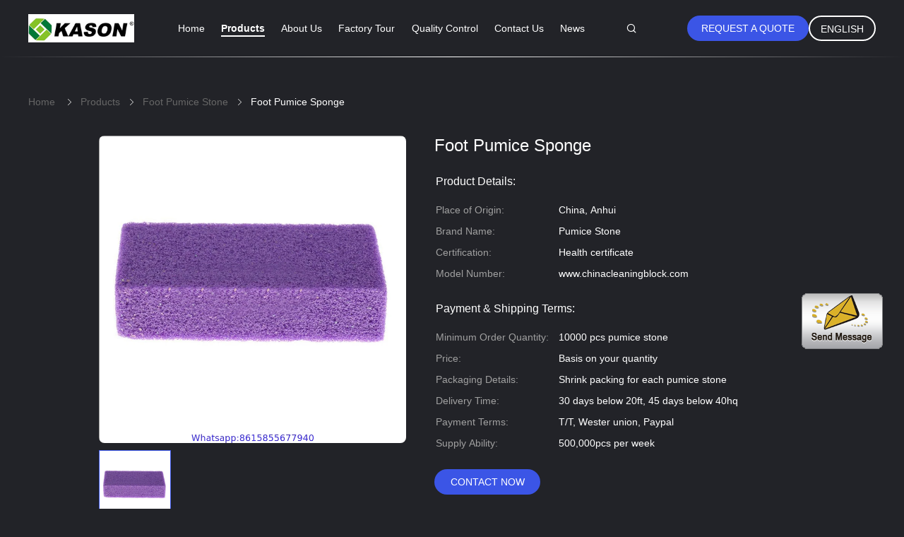

--- FILE ---
content_type: text/html
request_url: https://www.anhuisource.com/sale-12350623-foot-pumice-sponge.html
body_size: 21913
content:

<!DOCTYPE html>
<html lang="en">
<head>
	<meta charset="utf-8">
	<meta http-equiv="X-UA-Compatible" content="IE=edge">
	<meta name="viewport" content="width=device-width, initial-scale=1">
    <title>Foot Pumice Sponge</title>
    <meta name="keywords" content="Foot Pumice Stone, Foot Pumice Sponge, Foot Pumice Stone for sale, Foot Pumice Stone price" />
    <meta name="description" content="High quality Foot Pumice Sponge from China, China's leading product market Foot Pumice Stone product market, With strict quality control Foot Pumice Stone factories, Producing high quality Foot Pumice Sponge Products." />
								<link hreflang="en" href="https://www.anhuisource.com/sale-12350623-foot-pumice-sponge.html" rel="alternate">
				 				<link hreflang="ru" href="https://russian.anhuisource.com/sale-12350623-foot-pumice-sponge.html" rel="alternate">
				 				<link hreflang="es" href="https://spanish.anhuisource.com/sale-12350623-foot-pumice-sponge.html" rel="alternate">
				 				<link hreflang="ar" href="https://arabic.anhuisource.com/sale-12350623-foot-pumice-sponge.html" rel="alternate">
				 				<link rel='preload'
					  href=/photo/anhuisource/sitetpl/style/common.css?ver=1678688865 as='style'><link type='text/css' rel='stylesheet'
					  href=/photo/anhuisource/sitetpl/style/common.css?ver=1678688865 media='all'><meta property="og:title" content="Foot Pumice Sponge" />
<meta property="og:description" content="High quality Foot Pumice Sponge from China, China's leading product market Foot Pumice Stone product market, With strict quality control Foot Pumice Stone factories, Producing high quality Foot Pumice Sponge Products." />
<meta property="og:type" content="product" />
<meta property="og:availability" content="instock" />
<meta property="og:site_name" content="Anqing Kason Import &amp; Export Co., Ltd" />
<meta property="og:url" content="https://www.anhuisource.com/sale-12350623-foot-pumice-sponge.html" />
<meta property="og:image" content="https://www.anhuisource.com/photo/ps25495943-foot_pumice_sponge.jpg" />
<link rel="canonical" href="https://www.anhuisource.com/sale-12350623-foot-pumice-sponge.html" />
<link rel="alternate" href="https://m.anhuisource.com/sale-12350623-foot-pumice-sponge.html" media="only screen and (max-width: 640px)" />
<style type="text/css">
/*<![CDATA[*/
.consent__cookie {position: fixed;top: 0;left: 0;width: 100%;height: 0%;z-index: 100000;}.consent__cookie_bg {position: fixed;top: 0;left: 0;width: 100%;height: 100%;background: #000;opacity: .6;display: none }.consent__cookie_rel {position: fixed;bottom:0;left: 0;width: 100%;background: #fff;display: -webkit-box;display: -ms-flexbox;display: flex;flex-wrap: wrap;padding: 24px 80px;-webkit-box-sizing: border-box;box-sizing: border-box;-webkit-box-pack: justify;-ms-flex-pack: justify;justify-content: space-between;-webkit-transition: all ease-in-out .3s;transition: all ease-in-out .3s }.consent__close {position: absolute;top: 20px;right: 20px;cursor: pointer }.consent__close svg {fill: #777 }.consent__close:hover svg {fill: #000 }.consent__cookie_box {flex: 1;word-break: break-word;}.consent__warm {color: #777;font-size: 16px;margin-bottom: 12px;line-height: 19px }.consent__title {color: #333;font-size: 20px;font-weight: 600;margin-bottom: 12px;line-height: 23px }.consent__itxt {color: #333;font-size: 14px;margin-bottom: 12px;display: -webkit-box;display: -ms-flexbox;display: flex;-webkit-box-align: center;-ms-flex-align: center;align-items: center }.consent__itxt i {display: -webkit-inline-box;display: -ms-inline-flexbox;display: inline-flex;width: 28px;height: 28px;border-radius: 50%;background: #e0f9e9;margin-right: 8px;-webkit-box-align: center;-ms-flex-align: center;align-items: center;-webkit-box-pack: center;-ms-flex-pack: center;justify-content: center }.consent__itxt svg {fill: #3ca860 }.consent__txt {color: #a6a6a6;font-size: 14px;margin-bottom: 8px;line-height: 17px }.consent__btns {display: -webkit-box;display: -ms-flexbox;display: flex;-webkit-box-orient: vertical;-webkit-box-direction: normal;-ms-flex-direction: column;flex-direction: column;-webkit-box-pack: center;-ms-flex-pack: center;justify-content: center;flex-shrink: 0;}.consent__btn {width: 280px;height: 40px;line-height: 40px;text-align: center;background: #3ca860;color: #fff;border-radius: 4px;margin: 8px 0;-webkit-box-sizing: border-box;box-sizing: border-box;cursor: pointer;font-size:14px}.consent__btn:hover {background: #00823b }.consent__btn.empty {color: #3ca860;border: 1px solid #3ca860;background: #fff }.consent__btn.empty:hover {background: #3ca860;color: #fff }.open .consent__cookie_bg {display: block }.open .consent__cookie_rel {bottom: 0 }@media (max-width: 760px) {.consent__btns {width: 100%;align-items: center;}.consent__cookie_rel {padding: 20px 24px }}.consent__cookie.open {display: block;}.consent__cookie {display: none;}
/*]]>*/
</style>
<script type="text/javascript">
/*<![CDATA[*/
window.isvideotpl = 0;window.detailurl = '';
var isShowGuide=0;showGuideColor=0;var company_type = 4;var webim_domain = '';

var colorUrl = '';
var aisearch = 0;
var selfUrl = '';
window.playerReportUrl='/vod/view_count/report';
var query_string = ["Products","Detail"];
var g_tp = '';
var customtplcolor = 99605;
window.predomainsub = "";
/*]]>*/
</script>
</head>
<body>
<img src="/logo.gif" style="display:none" alt="logo"/>
	<div id="floatAd" style="z-index: 110000;position:absolute;right:30px;bottom:60px;display: block;
	height:245px;		">
		<form method="post"
		      onSubmit="return changeAction(this,'/contactnow.html');">
			<input type="hidden" name="pid" value="12350623"/>
			<input alt='Send Message' onclick="this.blur()" type="image"
			       src="/images/floatimage_1.gif"/>
		</form>

			</div>
<a style="display: none!important;" title="Anqing Kason Import & Export Co., Ltd" class="float-inquiry" href="/contactnow.html" onclick='setinquiryCookie("{\"showproduct\":1,\"pid\":\"12350623\",\"name\":\"Foot Pumice Sponge\",\"source_url\":\"\\/sale-12350623-foot-pumice-sponge.html\",\"picurl\":\"\\/photo\\/pd25495943-foot_pumice_sponge.jpg\",\"propertyDetail\":[[\"Color\",\"White, blue, gray, black\"],[\"Color\",\"White, blue, gray, black\"],[\"Size\",\"customized size is acceptable\"],[\"Size\",\"customized size is acceptable\"]],\"company_name\":null,\"picurl_c\":\"\\/photo\\/pc25495943-foot_pumice_sponge.jpg\",\"price\":\"Basis on your quantity\",\"username\":\"\\u6c6a\\u5148\\u751f\",\"viewTime\":\"Last Login : 5 hours 01 minutes ago\",\"subject\":\"Can you supply Foot Pumice Sponge for us\",\"countrycode\":\"\"}");'></a>
Please contact me:
whatsapp:008615855677940
email: chinakason@qq.com
contact name: Toby<script>
var originProductInfo = '';
var originProductInfo = {"showproduct":1,"pid":"12350623","name":"Foot Pumice Sponge","source_url":"\/sale-12350623-foot-pumice-sponge.html","picurl":"\/photo\/pd25495943-foot_pumice_sponge.jpg","propertyDetail":[["Color","White, blue, gray, black"],["Color","White, blue, gray, black"],["Size","customized size is acceptable"],["Size","customized size is acceptable"]],"company_name":null,"picurl_c":"\/photo\/pc25495943-foot_pumice_sponge.jpg","price":"Basis on your quantity","username":"\u6c6a\u5148\u751f","viewTime":"Last Login : 0 hours 01 minutes ago","subject":"I am interested in your Foot Pumice Sponge","countrycode":""};
var save_url = "/contactsave.html";
var update_url = "/updateinquiry.html";
var productInfo = {};
var defaulProductInfo = {};
var myDate = new Date();
var curDate = myDate.getFullYear()+'-'+(parseInt(myDate.getMonth())+1)+'-'+myDate.getDate();
var message = '';
var default_pop = 1;
var leaveMessageDialog = document.getElementsByClassName('leave-message-dialog')[0]; // 获取弹层
var _$$ = function (dom) {
    return document.querySelectorAll(dom);
};
resInfo = originProductInfo;
resInfo['name'] = resInfo['name'] || '';
defaulProductInfo.pid = resInfo['pid'];
defaulProductInfo.productName = resInfo['name'] ?? '';
defaulProductInfo.productInfo = resInfo['propertyDetail'];
defaulProductInfo.productImg = resInfo['picurl_c'];
defaulProductInfo.subject = resInfo['subject'] ?? '';
defaulProductInfo.productImgAlt = resInfo['name'] ?? '';
var inquirypopup_tmp = 1;
var message = 'Dear,'+'\r\n'+"I am interested in"+' '+trim(resInfo['name'])+", could you send me more details such as type, size, MOQ, material, etc."+'\r\n'+"Thanks!"+'\r\n'+"Waiting for your reply.";
var message_1 = 'Dear,'+'\r\n'+"I am interested in"+' '+trim(resInfo['name'])+", could you send me more details such as type, size, MOQ, material, etc."+'\r\n'+"Thanks!"+'\r\n'+"Waiting for your reply.";
var message_2 = 'Hello,'+'\r\n'+"I am looking for"+' '+trim(resInfo['name'])+", please send me the price, specification and picture."+'\r\n'+"Your swift response will be highly appreciated."+'\r\n'+"Feel free to contact me for more information."+'\r\n'+"Thanks a lot.";
var message_3 = 'Hello,'+'\r\n'+trim(resInfo['name'])+' '+"meets my expectations."+'\r\n'+"Please give me the best price and some other product information."+'\r\n'+"Feel free to contact me via my mail."+'\r\n'+"Thanks a lot.";

var message_4 = 'Dear,'+'\r\n'+"What is the FOB price on your"+' '+trim(resInfo['name'])+'?'+'\r\n'+"Which is the nearest port name?"+'\r\n'+"Please reply me as soon as possible, it would be better to share further information."+'\r\n'+"Regards!";
var message_5 = 'Hi there,'+'\r\n'+"I am very interested in your"+' '+trim(resInfo['name'])+'.'+'\r\n'+"Please send me your product details."+'\r\n'+"Looking forward to your quick reply."+'\r\n'+"Feel free to contact me by mail."+'\r\n'+"Regards!";

var message_6 = 'Dear,'+'\r\n'+"Please provide us with information about your"+' '+trim(resInfo['name'])+", such as type, size, material, and of course the best price."+'\r\n'+"Looking forward to your quick reply."+'\r\n'+"Thank you!";
var message_7 = 'Dear,'+'\r\n'+"Can you supply"+' '+trim(resInfo['name'])+" for us?"+'\r\n'+"First we want a price list and some product details."+'\r\n'+"I hope to get reply asap and look forward to cooperation."+'\r\n'+"Thank you very much.";
var message_8 = 'hi,'+'\r\n'+"I am looking for"+' '+trim(resInfo['name'])+", please give me some more detailed product information."+'\r\n'+"I look forward to your reply."+'\r\n'+"Thank you!";
var message_9 = 'Hello,'+'\r\n'+"Your"+' '+trim(resInfo['name'])+" meets my requirements very well."+'\r\n'+"Please send me the price, specification, and similar model will be OK."+'\r\n'+"Feel free to chat with me."+'\r\n'+"Thanks!";
var message_10 = 'Dear,'+'\r\n'+"I want to know more about the details and quotation of"+' '+trim(resInfo['name'])+'.'+'\r\n'+"Feel free to contact me."+'\r\n'+"Regards!";

var r = getRandom(1,10);

defaulProductInfo.message = eval("message_"+r);
    defaulProductInfo.message = eval("message_"+r);
        var mytAjax = {

    post: function(url, data, fn) {
        var xhr = new XMLHttpRequest();
        xhr.open("POST", url, true);
        xhr.setRequestHeader("Content-Type", "application/x-www-form-urlencoded;charset=UTF-8");
        xhr.setRequestHeader("X-Requested-With", "XMLHttpRequest");
        xhr.setRequestHeader('Content-Type','text/plain;charset=UTF-8');
        xhr.onreadystatechange = function() {
            if(xhr.readyState == 4 && (xhr.status == 200 || xhr.status == 304)) {
                fn.call(this, xhr.responseText);
            }
        };
        xhr.send(data);
    },

    postform: function(url, data, fn) {
        var xhr = new XMLHttpRequest();
        xhr.open("POST", url, true);
        xhr.setRequestHeader("X-Requested-With", "XMLHttpRequest");
        xhr.onreadystatechange = function() {
            if(xhr.readyState == 4 && (xhr.status == 200 || xhr.status == 304)) {
                fn.call(this, xhr.responseText);
            }
        };
        xhr.send(data);
    }
};
/*window.onload = function(){
    leaveMessageDialog = document.getElementsByClassName('leave-message-dialog')[0];
    if (window.localStorage.recordDialogStatus=='undefined' || (window.localStorage.recordDialogStatus!='undefined' && window.localStorage.recordDialogStatus != curDate)) {
        setTimeout(function(){
            if(parseInt(inquirypopup_tmp%10) == 1){
                creatDialog(defaulProductInfo, 1);
            }
        }, 6000);
    }
};*/
function trim(str)
{
    str = str.replace(/(^\s*)/g,"");
    return str.replace(/(\s*$)/g,"");
};
function getRandom(m,n){
    var num = Math.floor(Math.random()*(m - n) + n);
    return num;
};
function strBtn(param) {

    var starattextarea = document.getElementById("textareamessage").value.length;
    var email = document.getElementById("startEmail").value;

    var default_tip = document.querySelectorAll(".watermark_container").length;
    if (20 < starattextarea && starattextarea < 3000) {
        if(default_tip>0){
            document.getElementById("textareamessage1").parentNode.parentNode.nextElementSibling.style.display = "none";
        }else{
            document.getElementById("textareamessage1").parentNode.nextElementSibling.style.display = "none";
        }

    } else {
        if(default_tip>0){
            document.getElementById("textareamessage1").parentNode.parentNode.nextElementSibling.style.display = "block";
        }else{
            document.getElementById("textareamessage1").parentNode.nextElementSibling.style.display = "block";
        }

        return;
    }

    // var re = /^([a-zA-Z0-9_-])+@([a-zA-Z0-9_-])+\.([a-zA-Z0-9_-])+/i;/*邮箱不区分大小写*/
    var re = /^[a-zA-Z0-9][\w-]*(\.?[\w-]+)*@[a-zA-Z0-9-]+(\.[a-zA-Z0-9]+)+$/i;
    if (!re.test(email)) {
        document.getElementById("startEmail").nextElementSibling.style.display = "block";
        return;
    } else {
        document.getElementById("startEmail").nextElementSibling.style.display = "none";
    }

    var subject = document.getElementById("pop_subject").value;
    var pid = document.getElementById("pop_pid").value;
    var message = document.getElementById("textareamessage").value;
    var sender_email = document.getElementById("startEmail").value;
    var tel = '';
    if (document.getElementById("tel0") != undefined && document.getElementById("tel0") != '')
        tel = document.getElementById("tel0").value;
    var form_serialize = '&tel='+tel;

    form_serialize = form_serialize.replace(/\+/g, "%2B");
    mytAjax.post(save_url,"pid="+pid+"&subject="+subject+"&email="+sender_email+"&message="+(message)+form_serialize,function(res){
        var mes = JSON.parse(res);
        if(mes.status == 200){
            var iid = mes.iid;
            document.getElementById("pop_iid").value = iid;
            document.getElementById("pop_uuid").value = mes.uuid;

            if(typeof gtag_report_conversion === "function"){
                gtag_report_conversion();//执行统计js代码
            }
            if(typeof fbq === "function"){
                fbq('track','Purchase');//执行统计js代码
            }
        }
    });
    for (var index = 0; index < document.querySelectorAll(".dialog-content-pql").length; index++) {
        document.querySelectorAll(".dialog-content-pql")[index].style.display = "none";
    };
    $('#idphonepql').val(tel);
    document.getElementById("dialog-content-pql-id").style.display = "block";
    ;
};
function twoBtnOk(param) {

    var selectgender = document.getElementById("Mr").innerHTML;
    var iid = document.getElementById("pop_iid").value;
    var sendername = document.getElementById("idnamepql").value;
    var senderphone = document.getElementById("idphonepql").value;
    var sendercname = document.getElementById("idcompanypql").value;
    var uuid = document.getElementById("pop_uuid").value;
    var gender = 2;
    if(selectgender == 'Mr.') gender = 0;
    if(selectgender == 'Mrs.') gender = 1;
    var pid = document.getElementById("pop_pid").value;
    var form_serialize = '';

        form_serialize = form_serialize.replace(/\+/g, "%2B");

    mytAjax.post(update_url,"iid="+iid+"&gender="+gender+"&uuid="+uuid+"&name="+(sendername)+"&tel="+(senderphone)+"&company="+(sendercname)+form_serialize,function(res){});

    for (var index = 0; index < document.querySelectorAll(".dialog-content-pql").length; index++) {
        document.querySelectorAll(".dialog-content-pql")[index].style.display = "none";
    };
    document.getElementById("dialog-content-pql-ok").style.display = "block";

};
function toCheckMust(name) {
    $('#'+name+'error').hide();
}
function handClidk(param) {
    var starattextarea = document.getElementById("textareamessage1").value.length;
    var email = document.getElementById("startEmail1").value;
    var default_tip = document.querySelectorAll(".watermark_container").length;
    if (20 < starattextarea && starattextarea < 3000) {
        if(default_tip>0){
            document.getElementById("textareamessage1").parentNode.parentNode.nextElementSibling.style.display = "none";
        }else{
            document.getElementById("textareamessage1").parentNode.nextElementSibling.style.display = "none";
        }

    } else {
        if(default_tip>0){
            document.getElementById("textareamessage1").parentNode.parentNode.nextElementSibling.style.display = "block";
        }else{
            document.getElementById("textareamessage1").parentNode.nextElementSibling.style.display = "block";
        }

        return;
    }

    // var re = /^([a-zA-Z0-9_-])+@([a-zA-Z0-9_-])+\.([a-zA-Z0-9_-])+/i;
    var re = /^[a-zA-Z0-9][\w-]*(\.?[\w-]+)*@[a-zA-Z0-9-]+(\.[a-zA-Z0-9]+)+$/i;
    if (!re.test(email)) {
        document.getElementById("startEmail1").nextElementSibling.style.display = "block";
        return;
    } else {
        document.getElementById("startEmail1").nextElementSibling.style.display = "none";
    }

    var subject = document.getElementById("pop_subject").value;
    var pid = document.getElementById("pop_pid").value;
    var message = document.getElementById("textareamessage1").value;
    var sender_email = document.getElementById("startEmail1").value;
    var form_serialize = tel = '';
    if (document.getElementById("tel1") != undefined && document.getElementById("tel1") != '')
        tel = document.getElementById("tel1").value;
        mytAjax.post(save_url,"email="+sender_email+"&tel="+tel+"&pid="+pid+"&message="+message+"&subject="+subject+form_serialize,function(res){

        var mes = JSON.parse(res);
        if(mes.status == 200){
            var iid = mes.iid;
            document.getElementById("pop_iid").value = iid;
            document.getElementById("pop_uuid").value = mes.uuid;
            if(typeof gtag_report_conversion === "function"){
                gtag_report_conversion();//执行统计js代码
            }
        }

    });
    for (var index = 0; index < document.querySelectorAll(".dialog-content-pql").length; index++) {
        document.querySelectorAll(".dialog-content-pql")[index].style.display = "none";
    };
    $('#idphonepql').val(tel);
    document.getElementById("dialog-content-pql-id").style.display = "block";

};
window.addEventListener('load', function () {
    $('.checkbox-wrap label').each(function(){
        if($(this).find('input').prop('checked')){
            $(this).addClass('on')
        }else {
            $(this).removeClass('on')
        }
    })
    $(document).on('click', '.checkbox-wrap label' , function(ev){
        if (ev.target.tagName.toUpperCase() != 'INPUT') {
            $(this).toggleClass('on')
        }
    })
})

function hand_video(pdata) {
    data = JSON.parse(pdata);
    productInfo.productName = data.productName;
    productInfo.productInfo = data.productInfo;
    productInfo.productImg = data.productImg;
    productInfo.subject = data.subject;

    var message = 'Dear,'+'\r\n'+"I am interested in"+' '+trim(data.productName)+", could you send me more details such as type, size, quantity, material, etc."+'\r\n'+"Thanks!"+'\r\n'+"Waiting for your reply.";

    var message = 'Dear,'+'\r\n'+"I am interested in"+' '+trim(data.productName)+", could you send me more details such as type, size, MOQ, material, etc."+'\r\n'+"Thanks!"+'\r\n'+"Waiting for your reply.";
    var message_1 = 'Dear,'+'\r\n'+"I am interested in"+' '+trim(data.productName)+", could you send me more details such as type, size, MOQ, material, etc."+'\r\n'+"Thanks!"+'\r\n'+"Waiting for your reply.";
    var message_2 = 'Hello,'+'\r\n'+"I am looking for"+' '+trim(data.productName)+", please send me the price, specification and picture."+'\r\n'+"Your swift response will be highly appreciated."+'\r\n'+"Feel free to contact me for more information."+'\r\n'+"Thanks a lot.";
    var message_3 = 'Hello,'+'\r\n'+trim(data.productName)+' '+"meets my expectations."+'\r\n'+"Please give me the best price and some other product information."+'\r\n'+"Feel free to contact me via my mail."+'\r\n'+"Thanks a lot.";

    var message_4 = 'Dear,'+'\r\n'+"What is the FOB price on your"+' '+trim(data.productName)+'?'+'\r\n'+"Which is the nearest port name?"+'\r\n'+"Please reply me as soon as possible, it would be better to share further information."+'\r\n'+"Regards!";
    var message_5 = 'Hi there,'+'\r\n'+"I am very interested in your"+' '+trim(data.productName)+'.'+'\r\n'+"Please send me your product details."+'\r\n'+"Looking forward to your quick reply."+'\r\n'+"Feel free to contact me by mail."+'\r\n'+"Regards!";

    var message_6 = 'Dear,'+'\r\n'+"Please provide us with information about your"+' '+trim(data.productName)+", such as type, size, material, and of course the best price."+'\r\n'+"Looking forward to your quick reply."+'\r\n'+"Thank you!";
    var message_7 = 'Dear,'+'\r\n'+"Can you supply"+' '+trim(data.productName)+" for us?"+'\r\n'+"First we want a price list and some product details."+'\r\n'+"I hope to get reply asap and look forward to cooperation."+'\r\n'+"Thank you very much.";
    var message_8 = 'hi,'+'\r\n'+"I am looking for"+' '+trim(data.productName)+", please give me some more detailed product information."+'\r\n'+"I look forward to your reply."+'\r\n'+"Thank you!";
    var message_9 = 'Hello,'+'\r\n'+"Your"+' '+trim(data.productName)+" meets my requirements very well."+'\r\n'+"Please send me the price, specification, and similar model will be OK."+'\r\n'+"Feel free to chat with me."+'\r\n'+"Thanks!";
    var message_10 = 'Dear,'+'\r\n'+"I want to know more about the details and quotation of"+' '+trim(data.productName)+'.'+'\r\n'+"Feel free to contact me."+'\r\n'+"Regards!";

    var r = getRandom(1,10);

    productInfo.message = eval("message_"+r);
            if(parseInt(inquirypopup_tmp/10) == 1){
        productInfo.message = "";
    }
    productInfo.pid = data.pid;
    creatDialog(productInfo, 2);
};

function handDialog(pdata) {
    data = JSON.parse(pdata);
    productInfo.productName = data.productName;
    productInfo.productInfo = data.productInfo;
    productInfo.productImg = data.productImg;
    productInfo.subject = data.subject;

    var message = 'Dear,'+'\r\n'+"I am interested in"+' '+trim(data.productName)+", could you send me more details such as type, size, quantity, material, etc."+'\r\n'+"Thanks!"+'\r\n'+"Waiting for your reply.";

    var message = 'Dear,'+'\r\n'+"I am interested in"+' '+trim(data.productName)+", could you send me more details such as type, size, MOQ, material, etc."+'\r\n'+"Thanks!"+'\r\n'+"Waiting for your reply.";
    var message_1 = 'Dear,'+'\r\n'+"I am interested in"+' '+trim(data.productName)+", could you send me more details such as type, size, MOQ, material, etc."+'\r\n'+"Thanks!"+'\r\n'+"Waiting for your reply.";
    var message_2 = 'Hello,'+'\r\n'+"I am looking for"+' '+trim(data.productName)+", please send me the price, specification and picture."+'\r\n'+"Your swift response will be highly appreciated."+'\r\n'+"Feel free to contact me for more information."+'\r\n'+"Thanks a lot.";
    var message_3 = 'Hello,'+'\r\n'+trim(data.productName)+' '+"meets my expectations."+'\r\n'+"Please give me the best price and some other product information."+'\r\n'+"Feel free to contact me via my mail."+'\r\n'+"Thanks a lot.";

    var message_4 = 'Dear,'+'\r\n'+"What is the FOB price on your"+' '+trim(data.productName)+'?'+'\r\n'+"Which is the nearest port name?"+'\r\n'+"Please reply me as soon as possible, it would be better to share further information."+'\r\n'+"Regards!";
    var message_5 = 'Hi there,'+'\r\n'+"I am very interested in your"+' '+trim(data.productName)+'.'+'\r\n'+"Please send me your product details."+'\r\n'+"Looking forward to your quick reply."+'\r\n'+"Feel free to contact me by mail."+'\r\n'+"Regards!";

    var message_6 = 'Dear,'+'\r\n'+"Please provide us with information about your"+' '+trim(data.productName)+", such as type, size, material, and of course the best price."+'\r\n'+"Looking forward to your quick reply."+'\r\n'+"Thank you!";
    var message_7 = 'Dear,'+'\r\n'+"Can you supply"+' '+trim(data.productName)+" for us?"+'\r\n'+"First we want a price list and some product details."+'\r\n'+"I hope to get reply asap and look forward to cooperation."+'\r\n'+"Thank you very much.";
    var message_8 = 'hi,'+'\r\n'+"I am looking for"+' '+trim(data.productName)+", please give me some more detailed product information."+'\r\n'+"I look forward to your reply."+'\r\n'+"Thank you!";
    var message_9 = 'Hello,'+'\r\n'+"Your"+' '+trim(data.productName)+" meets my requirements very well."+'\r\n'+"Please send me the price, specification, and similar model will be OK."+'\r\n'+"Feel free to chat with me."+'\r\n'+"Thanks!";
    var message_10 = 'Dear,'+'\r\n'+"I want to know more about the details and quotation of"+' '+trim(data.productName)+'.'+'\r\n'+"Feel free to contact me."+'\r\n'+"Regards!";

    var r = getRandom(1,10);
    productInfo.message = eval("message_"+r);
            if(parseInt(inquirypopup_tmp/10) == 1){
        productInfo.message = "";
    }
    productInfo.pid = data.pid;
    creatDialog(productInfo, 2);
};

function closepql(param) {

    leaveMessageDialog.style.display = 'none';
};

function closepql2(param) {

    for (var index = 0; index < document.querySelectorAll(".dialog-content-pql").length; index++) {
        document.querySelectorAll(".dialog-content-pql")[index].style.display = "none";
    };
    document.getElementById("dialog-content-pql-ok").style.display = "block";
};

function decodeHtmlEntities(str) {
    var tempElement = document.createElement('div');
    tempElement.innerHTML = str;
    return tempElement.textContent || tempElement.innerText || '';
}

function initProduct(productInfo,type){

    productInfo.productName = decodeHtmlEntities(productInfo.productName);
    productInfo.message = decodeHtmlEntities(productInfo.message);

    leaveMessageDialog = document.getElementsByClassName('leave-message-dialog')[0];
    leaveMessageDialog.style.display = "block";
    if(type == 3){
        var popinquiryemail = document.getElementById("popinquiryemail").value;
        _$$("#startEmail1")[0].value = popinquiryemail;
    }else{
        _$$("#startEmail1")[0].value = "";
    }
    _$$("#startEmail")[0].value = "";
    _$$("#idnamepql")[0].value = "";
    _$$("#idphonepql")[0].value = "";
    _$$("#idcompanypql")[0].value = "";

    _$$("#pop_pid")[0].value = productInfo.pid;
    _$$("#pop_subject")[0].value = productInfo.subject;
    
    if(parseInt(inquirypopup_tmp/10) == 1){
        productInfo.message = "";
    }

    _$$("#textareamessage1")[0].value = productInfo.message;
    _$$("#textareamessage")[0].value = productInfo.message;

    _$$("#dialog-content-pql-id .titlep")[0].innerHTML = productInfo.productName;
    _$$("#dialog-content-pql-id img")[0].setAttribute("src", productInfo.productImg);
    _$$("#dialog-content-pql-id img")[0].setAttribute("alt", productInfo.productImgAlt);

    _$$("#dialog-content-pql-id-hand img")[0].setAttribute("src", productInfo.productImg);
    _$$("#dialog-content-pql-id-hand img")[0].setAttribute("alt", productInfo.productImgAlt);
    _$$("#dialog-content-pql-id-hand .titlep")[0].innerHTML = productInfo.productName;

    if (productInfo.productInfo.length > 0) {
        var ul2, ul;
        ul = document.createElement("ul");
        for (var index = 0; index < productInfo.productInfo.length; index++) {
            var el = productInfo.productInfo[index];
            var li = document.createElement("li");
            var span1 = document.createElement("span");
            span1.innerHTML = el[0] + ":";
            var span2 = document.createElement("span");
            span2.innerHTML = el[1];
            li.appendChild(span1);
            li.appendChild(span2);
            ul.appendChild(li);

        }
        ul2 = ul.cloneNode(true);
        if (type === 1) {
            _$$("#dialog-content-pql-id .left")[0].replaceChild(ul, _$$("#dialog-content-pql-id .left ul")[0]);
        } else {
            _$$("#dialog-content-pql-id-hand .left")[0].replaceChild(ul2, _$$("#dialog-content-pql-id-hand .left ul")[0]);
            _$$("#dialog-content-pql-id .left")[0].replaceChild(ul, _$$("#dialog-content-pql-id .left ul")[0]);
        }
    };
    for (var index = 0; index < _$$("#dialog-content-pql-id .right ul li").length; index++) {
        _$$("#dialog-content-pql-id .right ul li")[index].addEventListener("click", function (params) {
            _$$("#dialog-content-pql-id .right #Mr")[0].innerHTML = this.innerHTML
        }, false)

    };

};
function closeInquiryCreateDialog() {
    document.getElementById("xuanpan_dialog_box_pql").style.display = "none";
};
function showInquiryCreateDialog() {
    document.getElementById("xuanpan_dialog_box_pql").style.display = "block";
};
function submitPopInquiry(){
    var message = document.getElementById("inquiry_message").value;
    var email = document.getElementById("inquiry_email").value;
    var subject = defaulProductInfo.subject;
    var pid = defaulProductInfo.pid;
    if (email === undefined) {
        showInquiryCreateDialog();
        document.getElementById("inquiry_email").style.border = "1px solid red";
        return false;
    };
    if (message === undefined) {
        showInquiryCreateDialog();
        document.getElementById("inquiry_message").style.border = "1px solid red";
        return false;
    };
    if (email.search(/^\w+((-\w+)|(\.\w+))*\@[A-Za-z0-9]+((\.|-)[A-Za-z0-9]+)*\.[A-Za-z0-9]+$/) == -1) {
        document.getElementById("inquiry_email").style.border= "1px solid red";
        showInquiryCreateDialog();
        return false;
    } else {
        document.getElementById("inquiry_email").style.border= "";
    };
    if (message.length < 20 || message.length >3000) {
        showInquiryCreateDialog();
        document.getElementById("inquiry_message").style.border = "1px solid red";
        return false;
    } else {
        document.getElementById("inquiry_message").style.border = "";
    };
    var tel = '';
    if (document.getElementById("tel") != undefined && document.getElementById("tel") != '')
        tel = document.getElementById("tel").value;

    mytAjax.post(save_url,"pid="+pid+"&subject="+subject+"&email="+email+"&message="+(message)+'&tel='+tel,function(res){
        var mes = JSON.parse(res);
        if(mes.status == 200){
            var iid = mes.iid;
            document.getElementById("pop_iid").value = iid;
            document.getElementById("pop_uuid").value = mes.uuid;

        }
    });
    initProduct(defaulProductInfo);
    for (var index = 0; index < document.querySelectorAll(".dialog-content-pql").length; index++) {
        document.querySelectorAll(".dialog-content-pql")[index].style.display = "none";
    };
    $('#idphonepql').val(tel);
    document.getElementById("dialog-content-pql-id").style.display = "block";

};

//带附件上传
function submitPopInquiryfile(email_id,message_id,check_sort,name_id,phone_id,company_id,attachments){

    if(typeof(check_sort) == 'undefined'){
        check_sort = 0;
    }
    var message = document.getElementById(message_id).value;
    var email = document.getElementById(email_id).value;
    var attachments = document.getElementById(attachments).value;
    if(typeof(name_id) !== 'undefined' && name_id != ""){
        var name  = document.getElementById(name_id).value;
    }
    if(typeof(phone_id) !== 'undefined' && phone_id != ""){
        var phone = document.getElementById(phone_id).value;
    }
    if(typeof(company_id) !== 'undefined' && company_id != ""){
        var company = document.getElementById(company_id).value;
    }
    var subject = defaulProductInfo.subject;
    var pid = defaulProductInfo.pid;

    if(check_sort == 0){
        if (email === undefined) {
            showInquiryCreateDialog();
            document.getElementById(email_id).style.border = "1px solid red";
            return false;
        };
        if (message === undefined) {
            showInquiryCreateDialog();
            document.getElementById(message_id).style.border = "1px solid red";
            return false;
        };

        if (email.search(/^\w+((-\w+)|(\.\w+))*\@[A-Za-z0-9]+((\.|-)[A-Za-z0-9]+)*\.[A-Za-z0-9]+$/) == -1) {
            document.getElementById(email_id).style.border= "1px solid red";
            showInquiryCreateDialog();
            return false;
        } else {
            document.getElementById(email_id).style.border= "";
        };
        if (message.length < 20 || message.length >3000) {
            showInquiryCreateDialog();
            document.getElementById(message_id).style.border = "1px solid red";
            return false;
        } else {
            document.getElementById(message_id).style.border = "";
        };
    }else{

        if (message === undefined) {
            showInquiryCreateDialog();
            document.getElementById(message_id).style.border = "1px solid red";
            return false;
        };

        if (email === undefined) {
            showInquiryCreateDialog();
            document.getElementById(email_id).style.border = "1px solid red";
            return false;
        };

        if (message.length < 20 || message.length >3000) {
            showInquiryCreateDialog();
            document.getElementById(message_id).style.border = "1px solid red";
            return false;
        } else {
            document.getElementById(message_id).style.border = "";
        };

        if (email.search(/^\w+((-\w+)|(\.\w+))*\@[A-Za-z0-9]+((\.|-)[A-Za-z0-9]+)*\.[A-Za-z0-9]+$/) == -1) {
            document.getElementById(email_id).style.border= "1px solid red";
            showInquiryCreateDialog();
            return false;
        } else {
            document.getElementById(email_id).style.border= "";
        };

    };

    mytAjax.post(save_url,"pid="+pid+"&subject="+subject+"&email="+email+"&message="+message+"&company="+company+"&attachments="+attachments,function(res){
        var mes = JSON.parse(res);
        if(mes.status == 200){
            var iid = mes.iid;
            document.getElementById("pop_iid").value = iid;
            document.getElementById("pop_uuid").value = mes.uuid;

            if(typeof gtag_report_conversion === "function"){
                gtag_report_conversion();//执行统计js代码
            }
            if(typeof fbq === "function"){
                fbq('track','Purchase');//执行统计js代码
            }
        }
    });
    initProduct(defaulProductInfo);

    if(name !== undefined && name != ""){
        _$$("#idnamepql")[0].value = name;
    }

    if(phone !== undefined && phone != ""){
        _$$("#idphonepql")[0].value = phone;
    }

    if(company !== undefined && company != ""){
        _$$("#idcompanypql")[0].value = company;
    }

    for (var index = 0; index < document.querySelectorAll(".dialog-content-pql").length; index++) {
        document.querySelectorAll(".dialog-content-pql")[index].style.display = "none";
    };
    document.getElementById("dialog-content-pql-id").style.display = "block";

};
function submitPopInquiryByParam(email_id,message_id,check_sort,name_id,phone_id,company_id){

    if(typeof(check_sort) == 'undefined'){
        check_sort = 0;
    }

    var senderphone = '';
    var message = document.getElementById(message_id).value;
    var email = document.getElementById(email_id).value;
    if(typeof(name_id) !== 'undefined' && name_id != ""){
        var name  = document.getElementById(name_id).value;
    }
    if(typeof(phone_id) !== 'undefined' && phone_id != ""){
        var phone = document.getElementById(phone_id).value;
        senderphone = phone;
    }
    if(typeof(company_id) !== 'undefined' && company_id != ""){
        var company = document.getElementById(company_id).value;
    }
    var subject = defaulProductInfo.subject;
    var pid = defaulProductInfo.pid;

    if(check_sort == 0){
        if (email === undefined) {
            showInquiryCreateDialog();
            document.getElementById(email_id).style.border = "1px solid red";
            return false;
        };
        if (message === undefined) {
            showInquiryCreateDialog();
            document.getElementById(message_id).style.border = "1px solid red";
            return false;
        };

        if (email.search(/^\w+((-\w+)|(\.\w+))*\@[A-Za-z0-9]+((\.|-)[A-Za-z0-9]+)*\.[A-Za-z0-9]+$/) == -1) {
            document.getElementById(email_id).style.border= "1px solid red";
            showInquiryCreateDialog();
            return false;
        } else {
            document.getElementById(email_id).style.border= "";
        };
        if (message.length < 20 || message.length >3000) {
            showInquiryCreateDialog();
            document.getElementById(message_id).style.border = "1px solid red";
            return false;
        } else {
            document.getElementById(message_id).style.border = "";
        };
    }else{

        if (message === undefined) {
            showInquiryCreateDialog();
            document.getElementById(message_id).style.border = "1px solid red";
            return false;
        };

        if (email === undefined) {
            showInquiryCreateDialog();
            document.getElementById(email_id).style.border = "1px solid red";
            return false;
        };

        if (message.length < 20 || message.length >3000) {
            showInquiryCreateDialog();
            document.getElementById(message_id).style.border = "1px solid red";
            return false;
        } else {
            document.getElementById(message_id).style.border = "";
        };

        if (email.search(/^\w+((-\w+)|(\.\w+))*\@[A-Za-z0-9]+((\.|-)[A-Za-z0-9]+)*\.[A-Za-z0-9]+$/) == -1) {
            document.getElementById(email_id).style.border= "1px solid red";
            showInquiryCreateDialog();
            return false;
        } else {
            document.getElementById(email_id).style.border= "";
        };

    };

    var productsku = "";
    if($("#product_sku").length > 0){
        productsku = $("#product_sku").html();
    }

    mytAjax.post(save_url,"tel="+senderphone+"&pid="+pid+"&subject="+subject+"&email="+email+"&message="+message+"&messagesku="+encodeURI(productsku),function(res){
        var mes = JSON.parse(res);
        if(mes.status == 200){
            var iid = mes.iid;
            document.getElementById("pop_iid").value = iid;
            document.getElementById("pop_uuid").value = mes.uuid;

            if(typeof gtag_report_conversion === "function"){
                gtag_report_conversion();//执行统计js代码
            }
            if(typeof fbq === "function"){
                fbq('track','Purchase');//执行统计js代码
            }
        }
    });
    initProduct(defaulProductInfo);

    if(name !== undefined && name != ""){
        _$$("#idnamepql")[0].value = name;
    }

    if(phone !== undefined && phone != ""){
        _$$("#idphonepql")[0].value = phone;
    }

    if(company !== undefined && company != ""){
        _$$("#idcompanypql")[0].value = company;
    }

    for (var index = 0; index < document.querySelectorAll(".dialog-content-pql").length; index++) {
        document.querySelectorAll(".dialog-content-pql")[index].style.display = "none";

    };
    document.getElementById("dialog-content-pql-id").style.display = "block";

};

function creat_videoDialog(productInfo, type) {

    if(type == 1){
        if(default_pop != 1){
            return false;
        }
        window.localStorage.recordDialogStatus = curDate;
    }else{
        default_pop = 0;
    }
    initProduct(productInfo, type);
    if (type === 1) {
        // 自动弹出
        for (var index = 0; index < document.querySelectorAll(".dialog-content-pql").length; index++) {

            document.querySelectorAll(".dialog-content-pql")[index].style.display = "none";
        };
        document.getElementById("dialog-content-pql").style.display = "block";
    } else {
        // 手动弹出
        for (var index = 0; index < document.querySelectorAll(".dialog-content-pql").length; index++) {
            document.querySelectorAll(".dialog-content-pql")[index].style.display = "none";
        };
        document.getElementById("dialog-content-pql-id-hand").style.display = "block";
    }
}

function creatDialog(productInfo, type) {

    if(type == 1){
        if(default_pop != 1){
            return false;
        }
        window.localStorage.recordDialogStatus = curDate;
    }else{
        default_pop = 0;
    }
    initProduct(productInfo, type);
    if (type === 1) {
        // 自动弹出
        for (var index = 0; index < document.querySelectorAll(".dialog-content-pql").length; index++) {

            document.querySelectorAll(".dialog-content-pql")[index].style.display = "none";
        };
        document.getElementById("dialog-content-pql").style.display = "block";
    } else {
        // 手动弹出
        for (var index = 0; index < document.querySelectorAll(".dialog-content-pql").length; index++) {
            document.querySelectorAll(".dialog-content-pql")[index].style.display = "none";
        };
        document.getElementById("dialog-content-pql-id-hand").style.display = "block";
    }
}

//带邮箱信息打开询盘框 emailtype=1表示带入邮箱
function openDialog(emailtype){
    var type = 2;//不带入邮箱，手动弹出
    if(emailtype == 1){
        var popinquiryemail = document.getElementById("popinquiryemail").value;
        // var re = /^([a-zA-Z0-9_-])+@([a-zA-Z0-9_-])+\.([a-zA-Z0-9_-])+/i;
        var re = /^[a-zA-Z0-9][\w-]*(\.?[\w-]+)*@[a-zA-Z0-9-]+(\.[a-zA-Z0-9]+)+$/i;
        if (!re.test(popinquiryemail)) {
            //前端提示样式;
            showInquiryCreateDialog();
            document.getElementById("popinquiryemail").style.border = "1px solid red";
            return false;
        } else {
            //前端提示样式;
        }
        var type = 3;
    }
    creatDialog(defaulProductInfo,type);
}

//上传附件
function inquiryUploadFile(){
    var fileObj = document.querySelector("#fileId").files[0];
    //构建表单数据
    var formData = new FormData();
    var filesize = fileObj.size;
    if(filesize > 10485760 || filesize == 0) {
        document.getElementById("filetips").style.display = "block";
        return false;
    }else {
        document.getElementById("filetips").style.display = "none";
    }
    formData.append('popinquiryfile', fileObj);
    document.getElementById("quotefileform").reset();
    var save_url = "/inquiryuploadfile.html";
    mytAjax.postform(save_url,formData,function(res){
        var mes = JSON.parse(res);
        if(mes.status == 200){
            document.getElementById("uploader-file-info").innerHTML = document.getElementById("uploader-file-info").innerHTML + "<span class=op>"+mes.attfile.name+"<a class=delatt id=att"+mes.attfile.id+" onclick=delatt("+mes.attfile.id+");>Delete</a></span>";
            var nowattachs = document.getElementById("attachments").value;
            if( nowattachs !== ""){
                var attachs = JSON.parse(nowattachs);
                attachs[mes.attfile.id] = mes.attfile;
            }else{
                var attachs = {};
                attachs[mes.attfile.id] = mes.attfile;
            }
            document.getElementById("attachments").value = JSON.stringify(attachs);
        }
    });
}
//附件删除
function delatt(attid)
{
    var nowattachs = document.getElementById("attachments").value;
    if( nowattachs !== ""){
        var attachs = JSON.parse(nowattachs);
        if(attachs[attid] == ""){
            return false;
        }
        var formData = new FormData();
        var delfile = attachs[attid]['filename'];
        var save_url = "/inquirydelfile.html";
        if(delfile != "") {
            formData.append('delfile', delfile);
            mytAjax.postform(save_url, formData, function (res) {
                if(res !== "") {
                    var mes = JSON.parse(res);
                    if (mes.status == 200) {
                        delete attachs[attid];
                        document.getElementById("attachments").value = JSON.stringify(attachs);
                        var s = document.getElementById("att"+attid);
                        s.parentNode.remove();
                    }
                }
            });
        }
    }else{
        return false;
    }
}

</script>
<div class="leave-message-dialog" style="display: none">
<style>
    .leave-message-dialog .close:before, .leave-message-dialog .close:after{
        content:initial;
    }
</style>
<div class="dialog-content-pql" id="dialog-content-pql" style="display: none">
    <span class="close" onclick="closepql()"><img src="/images/close.png" alt="close"></span>
    <div class="title">
        <p class="firstp-pql">Leave a Message</p>
        <p class="lastp-pql">We will call you back soon!</p>
    </div>
    <div class="form">
        <div class="textarea">
            <textarea style='font-family: robot;'  name="" id="textareamessage" cols="30" rows="10" style="margin-bottom:14px;width:100%"
                placeholder="Please enter your inquiry details."></textarea>
        </div>
        <p class="error-pql"> <span class="icon-pql"><img src="/images/error.png" alt="Anqing Kason Import & Export Co., Ltd"></span> Your message must be between 20-3,000 characters!</p>
        <input id="startEmail" type="text" placeholder="Enter your E-mail" onkeydown="if(event.keyCode === 13){ strBtn();}">
        <p class="error-pql"><span class="icon-pql"><img src="/images/error.png" alt="Anqing Kason Import & Export Co., Ltd"></span> Please check your E-mail! </p>
                <div class="operations">
            <div class='btn' id="submitStart" type="submit" onclick="strBtn()">SUBMIT</div>
        </div>
            </div>
</div>
<div class="dialog-content-pql dialog-content-pql-id" id="dialog-content-pql-id" style="display:none">
        <span class="close" onclick="closepql2()"><svg t="1648434466530" class="icon" viewBox="0 0 1024 1024" version="1.1" xmlns="http://www.w3.org/2000/svg" p-id="2198" width="16" height="16"><path d="M576 512l277.333333 277.333333-64 64-277.333333-277.333333L234.666667 853.333333 170.666667 789.333333l277.333333-277.333333L170.666667 234.666667 234.666667 170.666667l277.333333 277.333333L789.333333 170.666667 853.333333 234.666667 576 512z" fill="#444444" p-id="2199"></path></svg></span>
    <div class="left">
        <div class="img"><img></div>
        <p class="titlep"></p>
        <ul> </ul>
    </div>
    <div class="right">
                <p class="title">More information facilitates better communication.</p>
                <div style="position: relative;">
            <div class="mr"> <span id="Mr">Mr.</span>
                <ul>
                    <li>Mr.</li>
                    <li>Mrs.</li>
                </ul>
            </div>
            <input style="text-indent: 80px;" type="text" id="idnamepql" placeholder="Input your name">
        </div>
        <input type="text"  id="idphonepql"  placeholder="Phone Number">
        <input type="text" id="idcompanypql"  placeholder="Company" onkeydown="if(event.keyCode === 13){ twoBtnOk();}">
                <div class="btn form_new" id="twoBtnOk" onclick="twoBtnOk()">OK</div>
    </div>
</div>

<div class="dialog-content-pql dialog-content-pql-ok" id="dialog-content-pql-ok" style="display:none">
        <span class="close" onclick="closepql()"><svg t="1648434466530" class="icon" viewBox="0 0 1024 1024" version="1.1" xmlns="http://www.w3.org/2000/svg" p-id="2198" width="16" height="16"><path d="M576 512l277.333333 277.333333-64 64-277.333333-277.333333L234.666667 853.333333 170.666667 789.333333l277.333333-277.333333L170.666667 234.666667 234.666667 170.666667l277.333333 277.333333L789.333333 170.666667 853.333333 234.666667 576 512z" fill="#444444" p-id="2199"></path></svg></span>
    <div class="duihaook"></div>
        <p class="title">Submitted successfully!</p>
        <p class="p1" style="text-align: center; font-size: 18px; margin-top: 14px;">We will call you back soon!</p>
    <div class="btn" onclick="closepql()" id="endOk" style="margin: 0 auto;margin-top: 50px;">OK</div>
</div>
<div class="dialog-content-pql dialog-content-pql-id dialog-content-pql-id-hand" id="dialog-content-pql-id-hand"
    style="display:none">
     <input type="hidden" name="pop_pid" id="pop_pid" value="0">
     <input type="hidden" name="pop_subject" id="pop_subject" value="">
     <input type="hidden" name="pop_iid" id="pop_iid" value="0">
     <input type="hidden" name="pop_uuid" id="pop_uuid" value="0">
        <span class="close" onclick="closepql()"><svg t="1648434466530" class="icon" viewBox="0 0 1024 1024" version="1.1" xmlns="http://www.w3.org/2000/svg" p-id="2198" width="16" height="16"><path d="M576 512l277.333333 277.333333-64 64-277.333333-277.333333L234.666667 853.333333 170.666667 789.333333l277.333333-277.333333L170.666667 234.666667 234.666667 170.666667l277.333333 277.333333L789.333333 170.666667 853.333333 234.666667 576 512z" fill="#444444" p-id="2199"></path></svg></span>
    <div class="left">
        <div class="img"><img></div>
        <p class="titlep"></p>
        <ul> </ul>
    </div>
    <div class="right" style="float:right">
                <div class="title">
            <p class="firstp-pql">Leave a Message</p>
            <p class="lastp-pql">We will call you back soon!</p>
        </div>
                <div class="form">
            <div class="textarea">
                <textarea style='font-family: robot;' name="message" id="textareamessage1" cols="30" rows="10"
                    placeholder="Please enter your inquiry details."></textarea>
            </div>
            <p class="error-pql"> <span class="icon-pql"><img src="/images/error.png" alt="Anqing Kason Import & Export Co., Ltd"></span> Your message must be between 20-3,000 characters!</p>

                            <input style="display:none" id="tel1" name="tel" type="text" oninput="value=value.replace(/[^0-9_+-]/g,'');" placeholder="Phone Number">
                        <input id='startEmail1' name='email' data-type='1' type='text'
                   placeholder="Enter your E-mail"
                   onkeydown='if(event.keyCode === 13){ handClidk();}'>
            
            <p class='error-pql'><span class='icon-pql'>
                    <img src="/images/error.png" alt="Anqing Kason Import & Export Co., Ltd"></span> Please check your E-mail!            </p>

            <div class="operations">
                <div class='btn' id="submitStart1" type="submit" onclick="handClidk()">SUBMIT</div>
            </div>
        </div>
    </div>
</div>
</div>
<div id="xuanpan_dialog_box_pql" class="xuanpan_dialog_box_pql"
    style="display:none;background:rgba(0,0,0,.6);width:100%;height:100%;position: fixed;top:0;left:0;z-index: 999999;">
    <div class="box_pql"
      style="width:526px;height:206px;background:rgba(255,255,255,1);opacity:1;border-radius:4px;position: absolute;left: 50%;top: 50%;transform: translate(-50%,-50%);">
      <div onclick="closeInquiryCreateDialog()" class="close close_create_dialog"
        style="cursor: pointer;height:42px;width:40px;float:right;padding-top: 16px;"><span
          style="display: inline-block;width: 25px;height: 2px;background: rgb(114, 114, 114);transform: rotate(45deg); "><span
            style="display: block;width: 25px;height: 2px;background: rgb(114, 114, 114);transform: rotate(-90deg); "></span></span>
      </div>
      <div
        style="height: 72px; overflow: hidden; text-overflow: ellipsis; display:-webkit-box;-ebkit-line-clamp: 3;-ebkit-box-orient: vertical; margin-top: 58px; padding: 0 84px; font-size: 18px; color: rgba(51, 51, 51, 1); text-align: center; ">
        Please leave your correct email and detailed requirements (20-3,000 characters).</div>
      <div onclick="closeInquiryCreateDialog()" class="close_create_dialog"
        style="width: 139px; height: 36px; background: rgba(253, 119, 34, 1); border-radius: 4px; margin: 16px auto; color: rgba(255, 255, 255, 1); font-size: 18px; line-height: 36px; text-align: center;">
        OK</div>
    </div>
</div>
<style type="text/css">.vr-asidebox {position: fixed; bottom: 290px; left: 16px; width: 160px; height: 90px; background: #eee; overflow: hidden; border: 4px solid rgba(4, 120, 237, 0.24); box-shadow: 0px 8px 16px rgba(0, 0, 0, 0.08); border-radius: 8px; display: none; z-index: 1000; } .vr-small {position: fixed; bottom: 290px; left: 16px; width: 72px; height: 90px; background: url(/images/ctm_icon_vr.png) no-repeat center; background-size: 69.5px; overflow: hidden; display: none; cursor: pointer; z-index: 1000; display: block; text-decoration: none; } .vr-group {position: relative; } .vr-animate {width: 160px; height: 90px; background: #eee; position: relative; } .js-marquee {/*margin-right: 0!important;*/ } .vr-link {position: absolute; top: 0; left: 0; width: 100%; height: 100%; display: none; } .vr-mask {position: absolute; top: 0px; left: 0px; width: 100%; height: 100%; display: block; background: #000; opacity: 0.4; } .vr-jump {position: absolute; top: 0px; left: 0px; width: 100%; height: 100%; display: block; background: url(/images/ctm_icon_see.png) no-repeat center center; background-size: 34px; font-size: 0; } .vr-close {position: absolute; top: 50%; right: 0px; width: 16px; height: 20px; display: block; transform: translate(0, -50%); background: rgba(255, 255, 255, 0.6); border-radius: 4px 0px 0px 4px; cursor: pointer; } .vr-close i {position: absolute; top: 0px; left: 0px; width: 100%; height: 100%; display: block; background: url(/images/ctm_icon_left.png) no-repeat center center; background-size: 16px; } .vr-group:hover .vr-link {display: block; } .vr-logo {position: absolute; top: 4px; left: 4px; width: 50px; height: 14px; background: url(/images/ctm_icon_vrshow.png) no-repeat; background-size: 48px; }
</style>

<style>
.four_global_header_101 .right-box .select_language dt div:hover,
.four_global_header_101 .right-box .select_language dt a:hover
{
        color: #ff7519;
    text-decoration: underline;
    }
    .four_global_header_101 .right-box .select_language dt  div{
        color: #333;
    padding: 0px;
    height: 36px;
    border-radius: 18px;
    border: 2px solid rgba(255, 255, 255, 1);
    display: block;
    box-sizing: border-box;
    line-height: 34px;
    text-align: center;
    box-sizing: border-box;
    }
		.four_global_header_101 .right-box .select_language_wrap a,
		.four_global_header_101 .right-box .select_language_wrap div
		{
			margin-left: 0px;
		}
		.four_global_header_101 .right-box .select_language{
			width: 142px;
			padding: 0px 4px
		}
		.four_global_header_101 .right-box .select_language dt{
	    display: flex;
    align-items: center;
		}
 .four_global_header_101 .right-box .select_language dt::before{
  background: url("/images/css-sprite.png") no-repeat;
content: "";
margin: 0 5px;
width: 16px;
height: 12px;
display: inline-block;
flex-shrink: 0;
}

 .four_global_header_101 .right-box .select_language dt.en::before {
background-position: 0 -74px;
}

 .four_global_header_101 .right-box .select_language dt.fr::before {
background-position: -16px -74px;
}

 .four_global_header_101 .right-box .select_language dt.de::before {
background-position: -34px -74px;
}

 .four_global_header_101 .right-box .select_language dt.it::before {
background-position: -50px -74px;
}

 .four_global_header_101 .right-box .select_language dt.ru::before {
background-position: -68px -74px;
}

 .four_global_header_101 .right-box .select_language dt.es::before {
background-position: -85px -74px;
}

 .four_global_header_101 .right-box .select_language dt.pt::before {
background-position: -102px -74px;
}

 .four_global_header_101 .right-box .select_language dt.nl::before {
background-position: -119px -74px;
}

 .four_global_header_101 .right-box .select_language dt.el::before {
background-position: -136px -74px;
}

 .four_global_header_101 .right-box .select_language dt.ja::before {
background-position: -153px -74px;
}

 .four_global_header_101 .right-box .select_language dt.ko::before {
background-position: -170px -74px;
}

 .four_global_header_101 .right-box .select_language dt.ar::before {
background-position: -187px -74px;
}
 .four_global_header_101 .right-box .select_language dt.cn::before {
background-position: -214px -62px;;
}

 .four_global_header_101 .right-box .select_language dt.hi::before {
background-position: -204px -74px;
}

 .four_global_header_101 .right-box .select_language dt.tr::before {
background-position: -221px -74px;
}

 .four_global_header_101 .right-box .select_language dt.id::before {
background-position: -112px -62px;
}

 .four_global_header_101 .right-box .select_language dt.vi::before {
background-position: -129px -62px;
}

 .four_global_header_101 .right-box .select_language dt.th::before {
background-position: -146px -62px;
}

 .four_global_header_101 .right-box .select_language dt.bn::before {
background-position: -162px -62px;
}

 .four_global_header_101 .right-box .select_language dt.fa::before {
background-position: -180px -62px;
}

 .four_global_header_101 .right-box .select_language dt.pl::before {
background-position: -197px -62px;
}


</style>
<div class="four_global_header_101">
	<div class="header_ruler">
		<div class="header-logo-wrap">
            <a title="China Grill Cleaning Stone manufacturer" href="//www.anhuisource.com"><img onerror="$(this).parent().hide();" src="/logo.gif" alt="China Grill Cleaning Stone manufacturer" /></a>		</div>
		<div class="navigation">
			<ul>
                					<li class=""><a target="_self" title="" href="/">Home</a></li>
                					<li class="on"><a target="_self" title="" href="/products.html">Products</a></li>
                					<li class=""><a target="_self" title="" href="/aboutus.html">About Us</a></li>
                					<li class=""><a target="_self" title="" href="/factory.html">Factory Tour</a></li>
                					<li class=""><a target="_self" title="" href="/quality.html">Quality Control</a></li>
                					<li class=""><a target="_self" title="" href="/contactus.html">Contact Us</a></li>
                					<li class=""><a target="_self" title="" href="/news.html">News</a></li>
                                <!--导航链接配置项-->
                
			</ul>
		</div>
 
		<div class="right-box">
                            <a rel="nofollow" class="req-b" target="_blank" onclick="document.getElementById(&#039;hu_header_click_form&#039;).action=&#039;/contactnow.html&#039;;document.getElementById(&#039;hu_header_click_form&#039;).target=&#039;_blank&#039;;document.getElementById(&#039;hu_header_click_form&#039;).submit();" title="" href="javascript:;">Request A Quote</a>            			<div class="select_language_wrap">

                				<a href="javascript:;" class="english">English</a>
				<dl class="select_language">
                    						<dt class="en">
                                                        <a title="China good quality Grill Cleaning Stone  on sales" href="https://www.anhuisource.com/sale-12350623-foot-pumice-sponge.html">English</a>						</dt>
                    						<dt class="ru">
                                                        <a title="China good quality Grill Cleaning Stone  on sales" href="https://russian.anhuisource.com/sale-12350623-foot-pumice-sponge.html">Russian</a>						</dt>
                    						<dt class="es">
                                                        <a title="China good quality Grill Cleaning Stone  on sales" href="https://spanish.anhuisource.com/sale-12350623-foot-pumice-sponge.html">Spanish</a>						</dt>
                    						<dt class="ar">
                                                        <a title="China good quality Grill Cleaning Stone  on sales" href="https://arabic.anhuisource.com/sale-12350623-foot-pumice-sponge.html">Arabic</a>						</dt>
                    				</dl>
			</div>
		</div>
		<div class="func">
												<i class="icon icon-search iconfont"></i>
     		</div>
		<!--搜索展开-->
		<div class="search_box">
			<form class="search" action="" method="POST" onsubmit="return jsWidgetSearch(this,'');">
				<div class="box">
					<div class="func">
														<i class="icon icon-search iconfont"></i>
     					</div>
					<input type="text" class="fl" name="keyword" placeholder="What are you looking for..." value="" notnull="">
					<input style="display: none" type="submit" class="fr" name="submit" value="Search">
				</div>
			</form>
			<a href="javascript:void(0)" class="closed">
			<i class="icon icon icon-closed iconfont "></i>
			</a>
		</div>
		<!--搜索展开-->
	</div>
	<form id="hu_header_click_form" method="post">
		<input type="hidden" name="pid" value="12350623"/>
	</form>
</div>
<div class="four_global_position_109">
	<div class="breadcrumb">
		<div class="contain-w" itemscope itemtype="https://schema.org/BreadcrumbList">
			<span itemprop="itemListElement" itemscope itemtype="https://schema.org/ListItem">
                <a itemprop="item" title="" href="/"><span itemprop="name">Home</span></a>				<meta itemprop="position" content="1"/>
			</span>
            <i class="iconfont icon-rightArrow"></i><span itemprop="itemListElement" itemscope itemtype="https://schema.org/ListItem"><a itemprop="item" title="" href="/products.html"><span itemprop="name">Products</span></a><meta itemprop="position" content="2"/></span><i class="iconfont icon-rightArrow"></i><span itemprop="itemListElement" itemscope itemtype="https://schema.org/ListItem"><a itemprop="item" title="" href="/supplier-376483-foot-pumice-stone"><span itemprop="name">Foot Pumice Stone</span></a><meta itemprop="position" content="3"/></span><i class="iconfont icon-rightArrow"></i><span>Foot Pumice Sponge</span>		</div>
	</div>
</div>
    <div class="four_product_detailmain_115V2 contain-w">
    <div class="ueeshop_responsive_products_detail">
        <!--产品图begin-->
        <div class="gallery">
            <div class="bigimg">
                

                <a class="MagicZoom" title="" href="/photo/ps25495943-foot_pumice_sponge.jpg"><img id="bigimg_src" class="" src="/photo/pl25495943-foot_pumice_sponge.jpg" alt="Foot Pumice Sponge" /></a>
            </div>
            <div class="left_small_img">
                <div class="left_small_img_scroll">
                                                        <span class="slide pic_box on" mid="/photo/pl25495943-foot_pumice_sponge.jpg"
                          big="/photo/ps25495943-foot_pumice_sponge.jpg">
						<a href="javascript:;">
                            <img src="/photo/pc25495943-foot_pumice_sponge.jpg" alt="Foot Pumice Sponge" />						</a> <img src="/photo/pl25495943-foot_pumice_sponge.jpg" style="display:none;"/>
						<img src="/photo/ps25495943-foot_pumice_sponge.jpg" style="display:none;"/>
					</span>


                                </div>
                            </div>
        </div>
        <!--产品图end-->
        <!--介绍文字begin--->
        <div class="info">
            <h1>Foot Pumice Sponge</h1>
        <table width="100%" border="0" class="tab1">
            <tbody>
                            <tr>
                    <td colspan="2">
                        <div class="title">Product Details:</div>
                    </td>
                </tr>
                                    <tr>
                        <th title="Place of Origin">Place of Origin:</th>
                        <td title="China, Anhui">China, Anhui</td>
                    </tr>
                                    <tr>
                        <th title="Brand Name">Brand Name:</th>
                        <td title="Pumice Stone">Pumice Stone</td>
                    </tr>
                                    <tr>
                        <th title="Certification">Certification:</th>
                        <td title="Health certificate">Health certificate</td>
                    </tr>
                                    <tr>
                        <th title="Model Number">Model Number:</th>
                        <td title="www.chinacleaningblock.com">www.chinacleaningblock.com</td>
                    </tr>
                                                        <tr>
                    <td colspan="2">
                        <div class="title">Payment & Shipping Terms:</div>
                    </td>
                </tr>
                                    <tr>
                        <th title="Minimum Order Quantity">Minimum Order Quantity:</th>
                        <td title="10000 pcs pumice stone">10000 pcs pumice stone</td>
                    </tr>
                                    <tr>
                        <th title="Price">Price:</th>
                        <td title="Basis on your quantity">Basis on your quantity</td>
                    </tr>
                                    <tr>
                        <th title="Packaging Details">Packaging Details:</th>
                        <td title="Shrink packing for each pumice stone">Shrink packing for each pumice stone</td>
                    </tr>
                                    <tr>
                        <th title="Delivery Time">Delivery Time:</th>
                        <td title="30 days below 20ft, 45 days below 40hq">30 days below 20ft, 45 days below 40hq</td>
                    </tr>
                                    <tr>
                        <th title="Payment Terms">Payment Terms:</th>
                        <td title="T/T, Wester union, Paypal">T/T, Wester union, Paypal</td>
                    </tr>
                                    <tr>
                        <th title="Supply Ability">Supply Ability:</th>
                        <td title="500,000pcs per week">500,000pcs per week</td>
                    </tr>
                                        </tbody>
        </table>
        <div class="button">
                        <a class="blue-btn" href="/contactnow.html"
               onclick='setinquiryCookie("{\"showproduct\":1,\"pid\":\"12350623\",\"name\":\"Foot Pumice Sponge\",\"source_url\":\"\\/sale-12350623-foot-pumice-sponge.html\",\"picurl\":\"\\/photo\\/pd25495943-foot_pumice_sponge.jpg\",\"propertyDetail\":[[\"Color\",\"White, blue, gray, black\"],[\"Color\",\"White, blue, gray, black\"],[\"Size\",\"customized size is acceptable\"],[\"Size\",\"customized size is acceptable\"]],\"company_name\":null,\"picurl_c\":\"\\/photo\\/pc25495943-foot_pumice_sponge.jpg\",\"price\":\"Basis on your quantity\",\"username\":\"\\u6c6a\\u5148\\u751f\",\"viewTime\":\"Last Login : 9 hours 01 minutes ago\",\"subject\":\"Can you supply Foot Pumice Sponge for us\",\"countrycode\":\"\"}");'>Contact Now</a>
            <!--即时询盘-->
                    </div>
    </div>
    <!--介绍文字end-->
</div>

</div>    <div class="four_product_detailmain_116 contain-w">
        <div class="contant_four">

            <ul class="tab_lis_2">
                                    <li target="detail_infomation" class="on"><a href="javascript:;">Detail Information</a></li>
                                <li target="product_description" >
                    <a href="javascript:;">Product Description</a></li>
            </ul>
                            <div class="info2">
                                            <table width="100%" border="0" class="tab1">
                            <tbody>
                            <tr>
                                <td colspan="4">
                                    <p class="title" id="detail_infomation">Detail Information</p>
                                </td>
                            </tr>
                                                            <tr>
                                                                                                                        <th title="Color:">Color:</th>
                                            <td title="White, Blue, Gray, Black">White, Blue, Gray, Black</td>
                                                                                    <th title="Color:">Color:</th>
                                            <td title="White, Blue, Gray, Black">White, Blue, Gray, Black</td>
                                                                        </tr>
                                                            <tr>
                                                                                                                        <th title="Size:">Size:</th>
                                            <td title="Customized Size Is Acceptable">Customized Size Is Acceptable</td>
                                                                                    <th title="Size:">Size:</th>
                                            <td title="Customized Size Is Acceptable">Customized Size Is Acceptable</td>
                                                                        </tr>
                                                            <tr>
                                                                                                                        <th title="Shape:">Shape:</th>
                                            <td title="Oval, Rectangle, Customized Shape">Oval, Rectangle, Customized Shape</td>
                                                                                    <th title="Shape:">Shape:</th>
                                            <td title="Oval, Rectangle, Customized Shape">Oval, Rectangle, Customized Shape</td>
                                                                        </tr>
                                                            <tr>
                                                                                                                        <th title="Shape:">Shape:</th>
                                            <td title="Oval, Rectangle, Customized Shape">Oval, Rectangle, Customized Shape</td>
                                                                                    <th title="Main Market:">Main Market:</th>
                                            <td title="USA, Brazil, UK, Spain,etc">USA, Brazil, UK, Spain,etc</td>
                                                                        </tr>
                                                            <tr>
                                                                                                                        <th title="Main Market:">Main Market:</th>
                                            <td title="USA, Brazil, UK, Spain,etc">USA, Brazil, UK, Spain,etc</td>
                                                                                    <th title="Main Market:">Main Market:</th>
                                            <td title="USA, Brazil, UK, Spain,etc">USA, Brazil, UK, Spain,etc</td>
                                                                        </tr>
                                                            <tr>
                                                                                                                        <th title="Main Market:">Main Market:</th>
                                            <td title="USA, Brazil, UK, Spain,etc">USA, Brazil, UK, Spain,etc</td>
                                                                                    <th title="Main Market:">Main Market:</th>
                                            <td title="USA, Brazil, UK, Spain,etc">USA, Brazil, UK, Spain,etc</td>
                                                                        </tr>
                                                        </tbody>
                        </table>
                                    </div>
                        <div class="details_wrap">
                <p class="title" id="product_description">Product Description</p>
                <p><p>&nbsp;<span style="background-color:rgb(217, 149, 148); font-family:arial,sans-serif; font-size:10.5pt">PU pumice sponge, beauty care, personal care for hands and feet, foot pedicure health care, salon quality exfoliator,foot scrub,pumice stone,scrub away,hard skin remover</span></p>

<p><span style="font-family:arial,sans-serif; font-size:inherit">&nbsp;</span></p>

<p><span style="font-family:arial,sans-serif; font-size:10.5pt">The pumice sponge removes hard or callused skin from hands &amp; feet to restore skin&rsquo;s natural softness.&nbsp;</span></p>

<p><span style="font-family:arial,sans-serif; font-size:10.5pt">For use on your hands, heels, elbows, knees, and feet. Smooths rough and callused skin.</span></p>

<p><span style="font-family:arial,sans-serif; font-size:inherit">&nbsp;</span></p>

<p><span style="background-color:rgb(217, 149, 148); font-family:arial,sans-serif; font-size:10.5pt">&nbsp;<strong>Feature of Pedicure PU foam pumice,</strong></span></p>

<p><span style="font-family:arial,sans-serif; font-size:10.5pt">1 Eco-friendly, sanitize, high hardness, strong , Practical and durable</span></p>

<p><span style="font-family:arial,sans-serif; font-size:10.5pt">2 Best cleaning stone for hard dead skin remover,calluse remover for hand and feet.</span></p>

<p><span style="font-family:arial,sans-serif; font-size:10.5pt">3.&nbsp;Promote&nbsp;blood&nbsp;circulation</span></p>

<p><span style="font-family:arial,sans-serif; font-size:10.5pt">4.&nbsp;Make&nbsp;body&nbsp;relax&nbsp;and&nbsp;comfortable</span></p>

<p><span style="font-family:arial,sans-serif; font-size:10.5pt">5. Density: Medium Coarse/Coarse/Extra Coarse</span></p>

<p><span style="font-family:arial,sans-serif; font-size:10.5pt">6 Packing: shrink wrap/color box/display box as per customer request</span></p>

<p><span style="font-family:arial,sans-serif; font-size:10.5pt">&nbsp;</span></p>

<p><strong><span style="background-color:rgb(217, 149, 148); font-family:arial,sans-serif; font-size:10.5pt">Helpful Tips:</span></strong></p>

<p><span style="font-family:arial,sans-serif; font-size:10.5pt">&nbsp;</span></p>

<p><span style="font-family:arial,sans-serif; font-size:10.5pt">For best results use pumice bar after skin has been soaked in tub shower,or basin.</span></p>

<p><span style="font-family:arial,sans-serif; font-size:10.5pt">Use pumice bar with water.Rub the pad over calluses,corns,or hard skin for a smooth soft finish.</span></p>

<p><span style="font-family:arial,sans-serif; font-size:10.5pt">Pumice bar can be used to remove ink,nicotine stains,dirt,or tree sap etc.</span></p>

<p>&nbsp;</p>

<p><span style="font-size:14px">Email: chinakason@qq.com or chinakason@163.com</span></p>

<p><span style="font-size:14px">Whatsapp:8615855677940</span></p>

<p><span style="font-size:14px">wechat:goodguywang</span></p></p>
                            </div>
        </div>
    </div>
<div class="four_contact_detail_117 border-bottom">
	<div class="contain-w">
		<div class="title">Get in touch with us</div>
		<div class="content-b">
			<div class="social-c">
                					<p>
						<span class="hui">Contact Person:</span>
                        Toby,					</p>
                                					<p>
						<span class="hui">Phone Number:</span>
                        008615855677940					</p>
                                					<p>
						<span class="hui">WhatsApp:</span>
                        +008615855677940					</p>
                				<div>
                    						<a title="Anqing Kason Import & Export Co., Ltd" href="mailto:27221421@qq.com"><i class="icon iconfont icon-youjian icon-2"></i></a>
                    						<a title="Anqing Kason Import & Export Co., Ltd" href="https://api.whatsapp.com/send?phone=008615855677940"><i class="icon iconfont icon-WhatsAPP icon-2"></i></a>
                    						<a title="Anqing Kason Import & Export Co., Ltd" href="/contactus.html#40398"><i class="icon iconfont icon-wechat icon-2"></i></a>
                    						<a title="Anqing Kason Import & Export Co., Ltd" href="skype:27221421@qq.com?call"><i class="icon iconfont icon-skype icon-1"></i></a>
                    						<a title="Anqing Kason Import & Export Co., Ltd" href="/contactus.html#40398"><i class="icon iconfont icon-tel icon-3"></i></a>
                    				</div>
			</div>
			<div class="right-form">
				<p class="mes">Enter Your Message</p>
				<form method="post" action="/contactnow.html" onsubmit="return jsSubmit(this);" target="_blank">
					<input type="hidden" name="from" value="1">
					<input type="hidden" name="pid" value="12350623">
					<div class="clear"></div>
					<textarea name="message" maxlength="3000" placeholder="Send your inquiry to our good quality Foot Pumice Sponge products."></textarea>
					<p>
						<input class="orange-btn" type="submit" value="Contact Now">
					</p>
				</form>
			</div>
		</div>
	</div>
</div>
		<div class="four_index_image_text_118">
    <div class=" contain-w">
                    <div class="title">You Might Be Into These</div>
                <div id="feed" >
            <div class="flexslider">
                <ul class="slides">
                                            <li>
                                                            <div class="content">
                                    <div class="content-init">
                                        <a class="postPhoto" title="Double Sides Foot Pumice Stone for Feet Hard Skin Callus Remover and Scrubber" href="/sale-37626716-double-sides-foot-pumice-stone-for-feet-hard-skin-callus-remover-and-scrubber.html"><img alt="Double Sides Foot Pumice Stone for Feet Hard Skin Callus Remover and Scrubber" class="lazyi" data-original="/photo/pl149591499-double_sides_foot_pumice_stone_for_feet_hard_skin_callus_remover_and_scrubber.jpg" src="/images/load_icon.gif" /></a>                                                                            </div>
                                    <a class="postInfo" title="Double Sides Foot Pumice Stone for Feet Hard Skin Callus Remover and Scrubber" href="/sale-37626716-double-sides-foot-pumice-stone-for-feet-hard-skin-callus-remover-and-scrubber.html"><h2>Double Sides Foot Pumice Stone for Feet Hard Skin Callus Remover and Scrubber</h2></a>                                                                        <a class="red-btn" href="/contactnow.html" onclick='setinquiryCookie("{\"showproduct\":1,\"pid\":\"37626716\",\"name\":\"Double Sides Foot Pumice Stone for Feet Hard Skin Callus Remover and Scrubber\",\"source_url\":\"\\/sale-37626716-double-sides-foot-pumice-stone-for-feet-hard-skin-callus-remover-and-scrubber.html\",\"picurl\":\"\\/photo\\/pd149591499-double_sides_foot_pumice_stone_for_feet_hard_skin_callus_remover_and_scrubber.jpg\",\"propertyDetail\":[[\"usage\",\"hard skin remover pumice stone\"],[\"packing\",\"Customized Packing\"],[\"function\",\"hard skin remover pumice stone\"],[\"shape\",\"oval shape,rectangle shape, customized shape\"]],\"company_name\":null,\"picurl_c\":\"\\/photo\\/pc149591499-double_sides_foot_pumice_stone_for_feet_hard_skin_callus_remover_and_scrubber.jpg\",\"price\":\"Basis on your quantity\",\"username\":\"\\u6c6a\\u5148\\u751f\",\"viewTime\":\"Last Login : 3 hours 01 minutes ago\",\"subject\":\"Can you supply Double Sides Foot Pumice Stone for Feet Hard Skin Callus Remover and Scrubber for us\",\"countrycode\":\"\"}");'>Contact Now</a>
                                </div>
                                                            <div class="content">
                                    <div class="content-init">
                                        <a class="postPhoto" title="New Foot Pumice Stone for Feet Hard Skin Callus Remover and Scrubber (Gray)" href="/sale-37626715-new-foot-pumice-stone-for-feet-hard-skin-callus-remover-and-scrubber-gray.html"><img alt="New Foot Pumice Stone for Feet Hard Skin Callus Remover and Scrubber (Gray)" class="lazyi" data-original="/photo/pl149591201-new_foot_pumice_stone_for_feet_hard_skin_callus_remover_and_scrubber_gray.jpg" src="/images/load_icon.gif" /></a>                                                                            </div>
                                    <a class="postInfo" title="New Foot Pumice Stone for Feet Hard Skin Callus Remover and Scrubber (Gray)" href="/sale-37626715-new-foot-pumice-stone-for-feet-hard-skin-callus-remover-and-scrubber-gray.html"><h2>New Foot Pumice Stone for Feet Hard Skin Callus Remover and Scrubber (Gray)</h2></a>                                                                        <a class="red-btn" href="/contactnow.html" onclick='setinquiryCookie("{\"showproduct\":1,\"pid\":\"37626715\",\"name\":\"New Foot Pumice Stone for Feet Hard Skin Callus Remover and Scrubber (Gray)\",\"source_url\":\"\\/sale-37626715-new-foot-pumice-stone-for-feet-hard-skin-callus-remover-and-scrubber-gray.html\",\"picurl\":\"\\/photo\\/pd149591201-new_foot_pumice_stone_for_feet_hard_skin_callus_remover_and_scrubber_gray.jpg\",\"propertyDetail\":[[\"usage\",\"hard skin remover pumice stone\"],[\"packing\",\"Customized Packing\"],[\"function\",\"hard skin remover pumice stone\"],[\"shape\",\"oval shape,rectangle shape, customized shape\"]],\"company_name\":null,\"picurl_c\":\"\\/photo\\/pc149591201-new_foot_pumice_stone_for_feet_hard_skin_callus_remover_and_scrubber_gray.jpg\",\"price\":\"Basis on your quantity\",\"username\":\"\\u6c6a\\u5148\\u751f\",\"viewTime\":\"Last Login : 3 hours 01 minutes ago\",\"subject\":\"Please quote us your New Foot Pumice Stone for Feet Hard Skin Callus Remover and Scrubber (Gray)\",\"countrycode\":\"\"}");'>Contact Now</a>
                                </div>
                                                            <div class="content">
                                    <div class="content-init">
                                        <a class="postPhoto" title="Private Label Heels Callus Dead Skins Remover Scrubber Salon Pedicure Foot Pumice" href="/sale-37626714-private-label-heels-callus-dead-skins-remover-scrubber-salon-pedicure-foot-pumice.html"><img alt="Private Label Heels Callus Dead Skins Remover Scrubber Salon Pedicure Foot Pumice" class="lazyi" data-original="/photo/pl149591176-private_label_heels_callus_dead_skins_remover_scrubber_salon_pedicure_foot_pumice.jpg" src="/images/load_icon.gif" /></a>                                                                            </div>
                                    <a class="postInfo" title="Private Label Heels Callus Dead Skins Remover Scrubber Salon Pedicure Foot Pumice" href="/sale-37626714-private-label-heels-callus-dead-skins-remover-scrubber-salon-pedicure-foot-pumice.html"><h2>Private Label Heels Callus Dead Skins Remover Scrubber Salon Pedicure Foot Pumice</h2></a>                                                                        <a class="red-btn" href="/contactnow.html" onclick='setinquiryCookie("{\"showproduct\":1,\"pid\":\"37626714\",\"name\":\"Private Label Heels Callus Dead Skins Remover Scrubber Salon Pedicure Foot Pumice\",\"source_url\":\"\\/sale-37626714-private-label-heels-callus-dead-skins-remover-scrubber-salon-pedicure-foot-pumice.html\",\"picurl\":\"\\/photo\\/pd149591176-private_label_heels_callus_dead_skins_remover_scrubber_salon_pedicure_foot_pumice.jpg\",\"propertyDetail\":[[\"usage\",\"hard skin remover pumice stone\"],[\"packing\",\"Customized Packing\"],[\"function\",\"hard skin remover pumice stone\"],[\"shape\",\"oval shape,rectangle shape, customized shape\"]],\"company_name\":null,\"picurl_c\":\"\\/photo\\/pc149591176-private_label_heels_callus_dead_skins_remover_scrubber_salon_pedicure_foot_pumice.jpg\",\"price\":\"Basis on your quantity\",\"username\":\"\\u6c6a\\u5148\\u751f\",\"viewTime\":\"Last Login : 10 hours 01 minutes ago\",\"subject\":\"Please send price on your Private Label Heels Callus Dead Skins Remover Scrubber Salon Pedicure Foot Pumice\",\"countrycode\":\"\"}");'>Contact Now</a>
                                </div>
                                                            <div class="content">
                                    <div class="content-init">
                                        <a class="postPhoto" title="Hot sale Natural Lava Stone Foot File Pumice Stone Heel Foot Callus Remover Tool Scrubber for Feet Care" href="/sale-37626711-hot-sale-natural-lava-stone-foot-file-pumice-stone-heel-foot-callus-remover-tool-scrubber-for-feet-c.html"><img alt="Hot sale Natural Lava Stone Foot File Pumice Stone Heel Foot Callus Remover Tool Scrubber for Feet Care" class="lazyi" data-original="/photo/pl149591158-hot_sale_natural_lava_stone_foot_file_pumice_stone_heel_foot_callus_remover_tool_scrubber_for_feet_care.jpg" src="/images/load_icon.gif" /></a>                                                                            </div>
                                    <a class="postInfo" title="Hot sale Natural Lava Stone Foot File Pumice Stone Heel Foot Callus Remover Tool Scrubber for Feet Care" href="/sale-37626711-hot-sale-natural-lava-stone-foot-file-pumice-stone-heel-foot-callus-remover-tool-scrubber-for-feet-c.html"><h2>Hot sale Natural Lava Stone Foot File Pumice Stone Heel Foot Callus Remover Tool Scrubber for Feet Care</h2></a>                                                                        <a class="red-btn" href="/contactnow.html" onclick='setinquiryCookie("{\"showproduct\":1,\"pid\":\"37626711\",\"name\":\"Hot sale Natural Lava Stone Foot File Pumice Stone Heel Foot Callus Remover Tool Scrubber for Feet Care\",\"source_url\":\"\\/sale-37626711-hot-sale-natural-lava-stone-foot-file-pumice-stone-heel-foot-callus-remover-tool-scrubber-for-feet-c.html\",\"picurl\":\"\\/photo\\/pd149591158-hot_sale_natural_lava_stone_foot_file_pumice_stone_heel_foot_callus_remover_tool_scrubber_for_feet_care.jpg\",\"propertyDetail\":[[\"usage\",\"hard skin remover pumice stone\"],[\"packing\",\"Customized Packing\"],[\"function\",\"hard skin remover pumice stone\"],[\"shape\",\"oval shape,rectangle shape, customized shape\"]],\"company_name\":null,\"picurl_c\":\"\\/photo\\/pc149591158-hot_sale_natural_lava_stone_foot_file_pumice_stone_heel_foot_callus_remover_tool_scrubber_for_feet_care.jpg\",\"price\":\"Basis on your quantity\",\"username\":\"\\u6c6a\\u5148\\u751f\",\"viewTime\":\"Last Login : 2 hours 01 minutes ago\",\"subject\":\"Please send me more information on your Hot sale Natural Lava Stone Foot File Pumice Stone Heel Foot Callus Remover Tool Scrubber for Feet Care\",\"countrycode\":\"\"}");'>Contact Now</a>
                                </div>
                                                    </li>
                                            <li>
                                                            <div class="content">
                                    <div class="content-init">
                                        <a class="postPhoto" title="Natural Pumice Stone Foot File Scrub Hard Skin Remover Pedicure Brush Bathroom Products Healthy Foot Care Tool" href="/sale-37626710-natural-pumice-stone-foot-file-scrub-hard-skin-remover-pedicure-brush-bathroom-products-healthy-foot.html"><img alt="Natural Pumice Stone Foot File Scrub Hard Skin Remover Pedicure Brush Bathroom Products Healthy Foot Care Tool" class="lazyi" data-original="/photo/pl149591155-natural_pumice_stone_foot_file_scrub_hard_skin_remover_pedicure_brush_bathroom_products_healthy_foot_care_tool.jpg" src="/images/load_icon.gif" /></a>                                                                            </div>
                                    <a class="postInfo" title="Natural Pumice Stone Foot File Scrub Hard Skin Remover Pedicure Brush Bathroom Products Healthy Foot Care Tool" href="/sale-37626710-natural-pumice-stone-foot-file-scrub-hard-skin-remover-pedicure-brush-bathroom-products-healthy-foot.html"><h2>Natural Pumice Stone Foot File Scrub Hard Skin Remover Pedicure Brush Bathroom Products Healthy Foot Care Tool</h2></a>                                                                        <a class="red-btn" href="/contactnow.html" onclick='setinquiryCookie("{\"showproduct\":1,\"pid\":\"37626710\",\"name\":\"Natural Pumice Stone Foot File Scrub Hard Skin Remover Pedicure Brush Bathroom Products Healthy Foot Care Tool\",\"source_url\":\"\\/sale-37626710-natural-pumice-stone-foot-file-scrub-hard-skin-remover-pedicure-brush-bathroom-products-healthy-foot.html\",\"picurl\":\"\\/photo\\/pd149591155-natural_pumice_stone_foot_file_scrub_hard_skin_remover_pedicure_brush_bathroom_products_healthy_foot_care_tool.jpg\",\"propertyDetail\":[[\"usage\",\"hard skin remover pumice stone\"],[\"packing\",\"Customized Packing\"],[\"function\",\"hard skin remover pumice stone\"],[\"shape\",\"oval shape,rectangle shape, customized shape\"]],\"company_name\":null,\"picurl_c\":\"\\/photo\\/pc149591155-natural_pumice_stone_foot_file_scrub_hard_skin_remover_pedicure_brush_bathroom_products_healthy_foot_care_tool.jpg\",\"price\":\"Basis on your quantity\",\"username\":\"\\u6c6a\\u5148\\u751f\",\"viewTime\":\"Last Login : 1 hours 01 minutes ago\",\"subject\":\"What is the FOB price on your Natural Pumice Stone Foot File Scrub Hard Skin Remover Pedicure Brush Bathroom Products Healthy Foot Care Tool\",\"countrycode\":\"\"}");'>Contact Now</a>
                                </div>
                                                            <div class="content">
                                    <div class="content-init">
                                        <a class="postPhoto" title="Natural pumice stone Foot File Exfoliation to Remove Dead Skin, Heels, Elbows, Hands cleaning stone" href="/sale-37626709-natural-pumice-stone-foot-file-exfoliation-to-remove-dead-skin-heels-elbows-hands-cleaning-stone.html"><img alt="Natural pumice stone Foot File Exfoliation to Remove Dead Skin, Heels, Elbows, Hands cleaning stone" class="lazyi" data-original="/photo/pl149591143-natural_pumice_stone_foot_file_exfoliation_to_remove_dead_skin_heels_elbows_hands_cleaning_stone.jpg" src="/images/load_icon.gif" /></a>                                                                            </div>
                                    <a class="postInfo" title="Natural pumice stone Foot File Exfoliation to Remove Dead Skin, Heels, Elbows, Hands cleaning stone" href="/sale-37626709-natural-pumice-stone-foot-file-exfoliation-to-remove-dead-skin-heels-elbows-hands-cleaning-stone.html"><h2>Natural pumice stone Foot File Exfoliation to Remove Dead Skin, Heels, Elbows, Hands cleaning stone</h2></a>                                                                        <a class="red-btn" href="/contactnow.html" onclick='setinquiryCookie("{\"showproduct\":1,\"pid\":\"37626709\",\"name\":\"Natural pumice stone Foot File Exfoliation to Remove Dead Skin, Heels, Elbows, Hands cleaning stone\",\"source_url\":\"\\/sale-37626709-natural-pumice-stone-foot-file-exfoliation-to-remove-dead-skin-heels-elbows-hands-cleaning-stone.html\",\"picurl\":\"\\/photo\\/pd149591143-natural_pumice_stone_foot_file_exfoliation_to_remove_dead_skin_heels_elbows_hands_cleaning_stone.jpg\",\"propertyDetail\":[[\"usage\",\"hard skin remover pumice stone\"],[\"packing\",\"Customized Packing\"],[\"function\",\"hard skin remover pumice stone\"],[\"shape\",\"oval shape,rectangle shape, customized shape\"]],\"company_name\":null,\"picurl_c\":\"\\/photo\\/pc149591143-natural_pumice_stone_foot_file_exfoliation_to_remove_dead_skin_heels_elbows_hands_cleaning_stone.jpg\",\"price\":\"Basis on your quantity\",\"username\":\"\\u6c6a\\u5148\\u751f\",\"viewTime\":\"Last Login : 9 hours 01 minutes ago\",\"subject\":\"What is your best price for Natural pumice stone Foot File Exfoliation to Remove Dead Skin, Heels, Elbows, Hands cleaning stone\",\"countrycode\":\"\"}");'>Contact Now</a>
                                </div>
                                                            <div class="content">
                                    <div class="content-init">
                                        <a class="postPhoto" title="New products foot scrubber ,syj4 foot rasp file foot file pedicure filesfoot filing cleaning tools pumice stone" href="/sale-37626707-new-products-foot-scrubber-syj4-foot-rasp-file-foot-file-pedicure-filesfoot-filing-cleaning-tools-pu.html"><img alt="New products foot scrubber ,syj4 foot rasp file foot file pedicure filesfoot filing cleaning tools pumice stone" class="lazyi" data-original="/photo/pl149591132-new_products_foot_scrubber_syj4_foot_rasp_file_foot_file_pedicure_filesfoot_filing_cleaning_tools_pumice_stone.jpg" src="/images/load_icon.gif" /></a>                                                                            </div>
                                    <a class="postInfo" title="New products foot scrubber ,syj4 foot rasp file foot file pedicure filesfoot filing cleaning tools pumice stone" href="/sale-37626707-new-products-foot-scrubber-syj4-foot-rasp-file-foot-file-pedicure-filesfoot-filing-cleaning-tools-pu.html"><h2>New products foot scrubber ,syj4 foot rasp file foot file pedicure filesfoot filing cleaning tools pumice stone</h2></a>                                                                        <a class="red-btn" href="/contactnow.html" onclick='setinquiryCookie("{\"showproduct\":1,\"pid\":\"37626707\",\"name\":\"New products foot scrubber ,syj4 foot rasp file foot file pedicure filesfoot filing cleaning tools pumice stone\",\"source_url\":\"\\/sale-37626707-new-products-foot-scrubber-syj4-foot-rasp-file-foot-file-pedicure-filesfoot-filing-cleaning-tools-pu.html\",\"picurl\":\"\\/photo\\/pd149591132-new_products_foot_scrubber_syj4_foot_rasp_file_foot_file_pedicure_filesfoot_filing_cleaning_tools_pumice_stone.jpg\",\"propertyDetail\":[[\"usage\",\"hard skin remover pumice stone\"],[\"packing\",\"Customized Packing\"],[\"function\",\"hard skin remover pumice stone\"],[\"shape\",\"oval shape,rectangle shape, customized shape\"]],\"company_name\":null,\"picurl_c\":\"\\/photo\\/pc149591132-new_products_foot_scrubber_syj4_foot_rasp_file_foot_file_pedicure_filesfoot_filing_cleaning_tools_pumice_stone.jpg\",\"price\":\"Basis on your quantity\",\"username\":\"\\u6c6a\\u5148\\u751f\",\"viewTime\":\"Last Login : 0 hours 01 minutes ago\",\"subject\":\"What is your best price for New products foot scrubber ,syj4 foot rasp file foot file pedicure filesfoot filing cleaning tools pumice stone\",\"countrycode\":\"\"}");'>Contact Now</a>
                                </div>
                                                            <div class="content">
                                    <div class="content-init">
                                        <a class="postPhoto" title="Promotional Colorful Bath Pumice Stone, Foot Pumice Stone, Natural Pumice" href="/sale-37626706-promotional-colorful-bath-pumice-stone-foot-pumice-stone-natural-pumice.html"><img alt="Promotional Colorful Bath Pumice Stone, Foot Pumice Stone, Natural Pumice" class="lazyi" data-original="/photo/pl149591128-promotional_colorful_bath_pumice_stone_foot_pumice_stone_natural_pumice.jpg" src="/images/load_icon.gif" /></a>                                                                            </div>
                                    <a class="postInfo" title="Promotional Colorful Bath Pumice Stone, Foot Pumice Stone, Natural Pumice" href="/sale-37626706-promotional-colorful-bath-pumice-stone-foot-pumice-stone-natural-pumice.html"><h2>Promotional Colorful Bath Pumice Stone, Foot Pumice Stone, Natural Pumice</h2></a>                                                                        <a class="red-btn" href="/contactnow.html" onclick='setinquiryCookie("{\"showproduct\":1,\"pid\":\"37626706\",\"name\":\"Promotional Colorful Bath Pumice Stone, Foot Pumice Stone, Natural Pumice\",\"source_url\":\"\\/sale-37626706-promotional-colorful-bath-pumice-stone-foot-pumice-stone-natural-pumice.html\",\"picurl\":\"\\/photo\\/pd149591128-promotional_colorful_bath_pumice_stone_foot_pumice_stone_natural_pumice.jpg\",\"propertyDetail\":[[\"usage\",\"hard skin remover pumice stone\"],[\"packing\",\"Customized Packing\"],[\"function\",\"hard skin remover pumice stone\"],[\"shape\",\"oval shape,rectangle shape, customized shape\"]],\"company_name\":null,\"picurl_c\":\"\\/photo\\/pc149591128-promotional_colorful_bath_pumice_stone_foot_pumice_stone_natural_pumice.jpg\",\"price\":\"Basis on your quantity\",\"username\":\"\\u6c6a\\u5148\\u751f\",\"viewTime\":\"Last Login : 3 hours 01 minutes ago\",\"subject\":\"I am interested in your Promotional Colorful Bath Pumice Stone, Foot Pumice Stone, Natural Pumice\",\"countrycode\":\"\"}");'>Contact Now</a>
                                </div>
                                                    </li>
                                    </ul>
            </div>
        </div>
    </div>
</div>
    <div class="four_global_footer_108">
    <div id="footer">
        <div class="footer_top contain-w">
            <div class="footer_top_box">
                <div class="list sns">
                    <div class="logo-wrap">
                        <a title="China Grill Cleaning Stone manufacturer" href="//www.anhuisource.com"><img onerror="$(this).parent().hide();" src="/logo.gif" alt="China Grill Cleaning Stone manufacturer" /></a>                    </div>
                                            <h2 class="compant-tt">
                            <p style="color: rgb(0, 128, 0); font-family: Terminal;">Our Services, your smiles!!!</p>                        </h2>
                                        <div class="icon-show">
                                                    <a rel="noreferrer" title="Anqing Kason Import & Export Co., Ltd Facebook" target="_blank" href="https://facebook.com/chinakason"><i
                                        class="fa iconfont icon-facebook"></i></a>
                                                                            <a rel="noreferrer" title="Anqing Kason Import & Export Co., Ltd Twitter" target="_blank" href="https://twitter.com/chinakason"><i
                                        class="fa iconfont icon-twitter"></i></a>
                                                                            <a rel="noreferrer" title="Anqing Kason Import & Export Co., Ltd Linkedin" target="_blank" href="https://www.linkedin.com/in/chinakason"><i
                                        class="fa iconfont icon-social-linkedin"></i></a>
                                            </div>
                </div>
                <div class="list">
                    <div class="title">Categories</div>
                                            <div class="item text-over">
                            <a class="footer_icon_check" title="China Grill Cleaning Stone distributor" href="/supplier-376482-grill-cleaning-stone"><i class="iconfont icon-dagou"></i>Grill Cleaning Stone</a>                        </div>
                                            <div class="item text-over">
                            <a class="footer_icon_check" title="China Foot Pumice Stone distributor" href="/supplier-376483-foot-pumice-stone"><i class="iconfont icon-dagou"></i>Foot Pumice Stone</a>                        </div>
                                            <div class="item text-over">
                            <a class="footer_icon_check" title="China Pumice Stick distributor" href="/supplier-4565168-pumice-stick"><i class="iconfont icon-dagou"></i>Pumice Stick</a>                        </div>
                                            <div class="item text-over">
                            <a class="footer_icon_check" title="China Pet Hair Removal Stone distributor" href="/supplier-376712-pet-hair-removal-stone"><i class="iconfont icon-dagou"></i>Pet Hair Removal Stone</a>                        </div>
                                    </div>
                <div class="list">
                    <div class="title">About Us</div>
                                            <div class="item text-over">
                            <a href="/aboutus.html#intruduction">
                                                                Introduction                                                            </a>
                        </div>
                                            <div class="item text-over">
                            <a href="/aboutus.html#history">
                                                                History                                                            </a>
                        </div>
                                            <div class="item text-over">
                            <a href="/aboutus.html#service">
                                                                Service                                                            </a>
                        </div>
                                            <div class="item text-over">
                            <a href="/aboutus.html#team">
                                                                Our Team                                                            </a>
                        </div>
                                    </div>
                <div class="list">
                    <div class="title">Factory Tour</div>
                                            <div class="item text-over">
                            <a href="/factory.html#line">Production Line</a>
                        </div>
                                            <div class="item text-over">
                            <a href="/factory.html#oem">OEM/ODM</a>
                        </div>
                                            <div class="item text-over">
                            <a href="/factory.html#rd">R&D</a>
                        </div>
                                    </div>
                <div class="list contact_list">
                    <div class="title">Contact Us</div>
                    <table width="100%" border="0" class="item">
                                                    <tr>
                                <td>
                                    <span>Anqing Kason Import &amp; Export Co., Ltd</span>
                                </td>
                            </tr>
                                                                            <tr>
                                <td>
                                    <span>Zhongxing road, Anqing city, Anhui,China</span>
                                </td>
                            </tr>
                                                                            <tr>
                                <td>
                                    <span>86-556-5523458</span>
                                </td>
                            </tr>
                                                                            <tr>
                                <td>
                                    <span>27221421@qq.com</span>
                                </td>
                            </tr>
                                            </table>
                </div>
                <div class="clear">
                </div>
            </div>
        </div>
        <!--sgs-->
                <div class="footer_down">
            <div class="footer_down_box">


                <div class="link">
                    <div class="item">
                        <a title="" href="/quality.html">Quality Control</a>                        <span>|</span>
                    </div>
                    <div class="item">
                        <a title="Sitemap" href="/sitemap.html">Sitemap</a>                        <span>|</span>
                    </div>
                    <div class="item" >
                        <a title="" href="/privacy.html">Privacy Policy</a>                        <span>|</span>
                    </div>
                                        <div class="item">
                        <a title="" href="https://m.anhuisource.com">Mobile Site</a>                    </div>
                                    </div>
                <p id="copymsg" class="w copyright">
                    <a title='China Foot Pumice Stone' href=https://www.ecer.com/china-foot-pumice-stone target='_blank'>China Foot Pumice Stone</a> Supplier. Copyright © 2019 - 2025 Anqing Kason Import & Export Co., Ltd. All Rights Reserved. Developed by <a title=ECER href=https://www.ecer.com/ target='_blank'>ECER</a>                </p>
            </div>
        </div>
    </div>
</div>
			<script type='text/javascript' src='/js/jquery.js'></script>
					  <script type='text/javascript' src='/js/common_99605.js'></script><script type="text/javascript"> (function() {var e = document.createElement('script'); e.type = 'text/javascript'; e.async = true; e.src = '/stats.js'; var s = document.getElementsByTagName('script')[0]; s.parentNode.insertBefore(e, s); })(); </script><noscript><img style="display:none" src="/stats.php" width=0 height=0 rel="nofollow"/></noscript>
Please contact me:
whatsapp:008615855677940
email: chinakason@qq.com
contact name: Toby<script type='text/javascript'> $("[href='mailto:27221421@qq.com']").click(function () { Please contact me:
whatsapp:008615855677940
email: chinakason@qq.com
contact name: Toby }); </script><script type="text/javascript">
/*<![CDATA[*/

									var htmlContent = `
								<div class="consent__cookie">
									<div class="consent__cookie_bg"></div>
									<div class="consent__cookie_rel">
										<div class="consent__close" onclick="allConsentNotGranted()">
											<svg t="1709102891149" class="icon" viewBox="0 0 1024 1024" version="1.1" xmlns="http://www.w3.org/2000/svg" p-id="3596" xmlns:xlink="http://www.w3.org/1999/xlink" width="32" height="32">
												<path d="M783.36 195.2L512 466.56 240.64 195.2a32 32 0 0 0-45.44 45.44L466.56 512l-271.36 271.36a32 32 0 0 0 45.44 45.44L512 557.44l271.36 271.36a32 32 0 0 0 45.44-45.44L557.44 512l271.36-271.36a32 32 0 0 0-45.44-45.44z" fill="#2C2C2C" p-id="3597"></path>
											</svg>
										</div>
										<div class="consent__cookie_box">
											<div class="consent__warm">Welcome to anhuisource.com</div>
											<div class="consent__title">anhuisource.com asks for your consent to use your personal data to:</div>
											<div class="consent__itxt"><i><svg t="1707012116255" class="icon" viewBox="0 0 1024 1024" version="1.1" xmlns="http://www.w3.org/2000/svg" p-id="11708" xmlns:xlink="http://www.w3.org/1999/xlink" width="20" height="20">
														<path d="M768 890.88H256a90.88 90.88 0 0 1-81.28-50.56 94.08 94.08 0 0 1 7.04-99.2A412.16 412.16 0 0 1 421.12 576a231.68 231.68 0 1 1 181.76 0 412.16 412.16 0 0 1 241.92 163.2 94.08 94.08 0 0 1 7.04 99.2 90.88 90.88 0 0 1-83.84 52.48zM512 631.68a344.96 344.96 0 0 0-280.96 146.56 30.08 30.08 0 0 0 0 32.64 26.88 26.88 0 0 0 24.32 16H768a26.88 26.88 0 0 0 24.32-16 30.08 30.08 0 0 0 0-32.64A344.96 344.96 0 0 0 512 631.68z m0-434.56a167.68 167.68 0 1 0 167.68 167.68A167.68 167.68 0 0 0 512 197.12z" p-id="11709"></path>
													</svg></i>Personalised advertising and content, advertising and content measurement, audience research and services development</div>
											<div class="consent__itxt"><i><svg t="1709102557526" class="icon" viewBox="0 0 1024 1024" version="1.1" xmlns="http://www.w3.org/2000/svg" p-id="2631" xmlns:xlink="http://www.w3.org/1999/xlink" width="20" height="20">
														<path d="M876.8 320H665.6c-70.4 0-128 57.6-128 128v358.4c0 70.4 57.6 128 128 128h211.2c70.4 0 128-57.6 128-128V448c0-70.4-57.6-128-128-128z m-211.2 64h211.2c32 0 64 25.6 64 64v320H608V448c0-38.4 25.6-64 57.6-64z m211.2 480H665.6c-25.6 0-44.8-12.8-57.6-38.4h320c-6.4 25.6-25.6 38.4-51.2 38.4z" p-id="2632"></path>
														<path d="M499.2 704c0-19.2-12.8-32-32-32H140.8c-19.2 0-38.4-19.2-38.4-38.4V224c0-19.2 19.2-32 38.4-32H768c19.2 0 38.4 19.2 38.4 38.4v38.4c0 19.2 12.8 32 32 32s32-12.8 32-32V224c0-51.2-44.8-96-102.4-96H140.8c-57.6 0-102.4 44.8-102.4 96v409.6c0 57.6 44.8 102.4 102.4 102.4h326.4c25.6 0 32-19.2 32-32z m0 64H326.4c-19.2 0-32 12.8-32 32s12.8 32 32 32h166.4c19.2 0 32-12.8 32-32s-12.8-32-25.6-32z" p-id="2633"></path>
													</svg></i>Store and/or access information on a device</div>
											<div class="consent__txt">Your personal data will be processed and information from your device (cookies, unique identifiers, and other device data) may be stored by, accessed by and shared with 135 TCF vendor(s) and 65 ad partner(s), or used specifically by this site or app.</div>
											<div class="consent__txt">Some vendors may process your personal data on the basis of legitimate interest, which you can object to by do not consent. Contact our platform customer service, you can also withdraw your consent.</div>


										</div>
										<div class="consent__btns">
											<span class="consent__btn" onclick="allConsentGranted()">Consent</span>
											<span class="consent__btn empty" onclick="allConsentNotGranted()">Do not consent</span>
										</div>
									</div>
								</div>
							`;
							var newElement = document.createElement('div');
							newElement.innerHTML = htmlContent;
							document.body.appendChild(newElement);
							var consent__cookie = {
								init:function(){},
								open:function(){
									document.querySelector('.consent__cookie').className = 'consent__cookie open';
									document.body.style.overflow = 'hidden';
								},
								close:function(){
									document.querySelector('.consent__cookie').className = 'consent__cookie';
									document.body.style.overflow = '';
								}
							};
		
jQuery(function($) {
floatAd('#floatAd', 2);
});
/*]]>*/
</script>
<script type="application/ld+json">
[
    {
        "@context": "https://schema.org/",
        "@type": "Product",
        "@id": "12350623",
        "name": "Foot Pumice Sponge",
        "description": "Foot Pumice Sponge, Find Complete Details about Foot Pumice Sponge from Anqing Kason Import & Export Co., Ltd Supplier or Manufacturer on anhuisource.com",
        "image": [
            "https://www.anhuisource.com/photo/pl25495943-foot_pumice_sponge.jpg"
        ],
        "sku": "www.chinacleaningblock.com",
        "mpn": "12350623-00",
        "brand": {
            "@type": "Brand",
            "name": "Anqing Kason Import & Export Co., Ltd"
        },
        "offers": {
            "@type": "Offer",
            "url": "https://www.anhuisource.com/sale-12350623-foot-pumice-sponge.html",
            "offerCount": 10000,
            "availability": "https://schema.org/InStock",
            "priceCurrency": "USD",
            "price": "0.00",
            "priceValidUntil": "2026-10-13"
        },
        "review": {
            "@type": "Review",
            "author": {
                "@type": "Person",
                "name": "anonymous"
            },
            "reviewRating": {
                "@type": "Rating",
                "ratingValue": "5.0",
                "bestRating": 5
            }
        }
    },
    {
        "@context": "https://schema.org/",
        "@type": "ImageObject",
        "contentUrl": "https://www.anhuisource.com/photo/pl25495943-foot_pumice_sponge.jpg",
        "creditText": "anhuisource.com",
        "creator": {
            "@type": "Person",
            "name": "Anqing Kason Import & Export Co., Ltd"
        }
    },
    {
        "@context": "https://schema.org/",
        "@type": "BreadcrumbList",
        "itemListElement": [
            {
                "@type": "ListItem",
                "position": 1,
                "name": "Products",
                "item": "https://www.anhuisource.com/products.html"
            },
            {
                "@type": "ListItem",
                "position": 2,
                "name": "Foot Pumice Stone",
                "item": "https://www.anhuisource.com/supplier-376483-foot-pumice-stone"
            }
        ]
    }
]
</script></body>
</html>
<!-- static:2025-10-13 22:01:43 -->


--- FILE ---
content_type: text/css
request_url: https://www.anhuisource.com/photo/anhuisource/sitetpl/style/common.css?ver=1678688865
body_size: 29830
content:
@font-face{font-family:'Glyphicons Halflings';src:url('/images/fonts/glyphicons-halflings-regular.eot');src:url('/images/fonts/glyphicons-halflings-regular.eot?#iefix') format('embedded-opentype'),url('/images/fonts/glyphicons-halflings-regular.woff') format('woff'),url('/images/fonts/glyphicons-halflings-regular.ttf') format('truetype'),url('/images/fonts/glyphicons-halflings-regular.svg#glyphicons_halflingsregular') format('svg');font-display:swap}.glyphicon{position:relative;top:1px;display:inline-block;font-family:'Glyphicons Halflings';font-style:normal;font-weight:normal;line-height:1;-webkit-font-smoothing:antialiased;-moz-osx-font-smoothing:grayscale}.glyphicon-asterisk:before{content:"\2a"}.glyphicon-plus:before{content:"\2b"}.glyphicon-euro:before,.glyphicon-eur:before{content:"\20ac"}.glyphicon-minus:before{content:"\2212"}.glyphicon-cloud:before{content:"\2601"}.glyphicon-envelope:before{content:"\2709"}.glyphicon-pencil:before{content:"\270f"}.glyphicon-glass:before{content:"\e001"}.glyphicon-music:before{content:"\e002"}.glyphicon-search:before{content:"\e003"}.glyphicon-heart:before{content:"\e005"}.glyphicon-star:before{content:"\e006"}.glyphicon-star-empty:before{content:"\e007"}.glyphicon-user:before{content:"\e008"}.glyphicon-film:before{content:"\e009"}.glyphicon-th-large:before{content:"\e010"}.glyphicon-th:before{content:"\e011"}.glyphicon-th-list:before{content:"\e012"}.glyphicon-ok:before{content:"\e013"}.glyphicon-remove:before{content:"\e014"}.glyphicon-zoom-in:before{content:"\e015"}.glyphicon-zoom-out:before{content:"\e016"}.glyphicon-off:before{content:"\e017"}.glyphicon-signal:before{content:"\e018"}.glyphicon-cog:before{content:"\e019"}.glyphicon-trash:before{content:"\e020"}.glyphicon-home:before{content:"\e021"}.glyphicon-file:before{content:"\e022"}.glyphicon-time:before{content:"\e023"}.glyphicon-road:before{content:"\e024"}.glyphicon-download-alt:before{content:"\e025"}.glyphicon-download:before{content:"\e026"}.glyphicon-upload:before{content:"\e027"}.glyphicon-inbox:before{content:"\e028"}.glyphicon-play-circle:before{content:"\e029"}.glyphicon-repeat:before{content:"\e030"}.glyphicon-refresh:before{content:"\e031"}.glyphicon-list-alt:before{content:"\e032"}.glyphicon-lock:before{content:"\e033"}.glyphicon-flag:before{content:"\e034"}.glyphicon-headphones:before{content:"\e035"}.glyphicon-volume-off:before{content:"\e036"}.glyphicon-volume-down:before{content:"\e037"}.glyphicon-volume-up:before{content:"\e038"}.glyphicon-qrcode:before{content:"\e039"}.glyphicon-barcode:before{content:"\e040"}.glyphicon-tag:before{content:"\e041"}.glyphicon-tags:before{content:"\e042"}.glyphicon-book:before{content:"\e043"}.glyphicon-bookmark:before{content:"\e044"}.glyphicon-print:before{content:"\e045"}.glyphicon-camera:before{content:"\e046"}.glyphicon-font:before{content:"\e047"}.glyphicon-bold:before{content:"\e048"}.glyphicon-italic:before{content:"\e049"}.glyphicon-text-height:before{content:"\e050"}.glyphicon-text-width:before{content:"\e051"}.glyphicon-align-left:before{content:"\e052"}.glyphicon-align-center:before{content:"\e053"}.glyphicon-align-right:before{content:"\e054"}.glyphicon-align-justify:before{content:"\e055"}.glyphicon-list:before{content:"\e056"}.glyphicon-indent-left:before{content:"\e057"}.glyphicon-indent-right:before{content:"\e058"}.glyphicon-facetime-video:before{content:"\e059"}.glyphicon-picture:before{content:"\e060"}.glyphicon-map-marker:before{content:"\e062"}.glyphicon-adjust:before{content:"\e063"}.glyphicon-tint:before{content:"\e064"}.glyphicon-edit:before{content:"\e065"}.glyphicon-share:before{content:"\e066"}.glyphicon-check:before{content:"\e067"}.glyphicon-move:before{content:"\e068"}.glyphicon-step-backward:before{content:"\e069"}.glyphicon-fast-backward:before{content:"\e070"}.glyphicon-backward:before{content:"\e071"}.glyphicon-play:before{content:"\e072"}.glyphicon-pause:before{content:"\e073"}.glyphicon-stop:before{content:"\e074"}.glyphicon-forward:before{content:"\e075"}.glyphicon-fast-forward:before{content:"\e076"}.glyphicon-step-forward:before{content:"\e077"}.glyphicon-eject:before{content:"\e078"}.glyphicon-chevron-left:before{content:"\e079"}.glyphicon-chevron-right:before{content:"\e080"}.glyphicon-plus-sign:before{content:"\e081"}.glyphicon-minus-sign:before{content:"\e082"}.glyphicon-remove-sign:before{content:"\e083"}.glyphicon-ok-sign:before{content:"\e084"}.glyphicon-question-sign:before{content:"\e085"}.glyphicon-info-sign:before{content:"\e086"}.glyphicon-screenshot:before{content:"\e087"}.glyphicon-remove-circle:before{content:"\e088"}.glyphicon-ok-circle:before{content:"\e089"}.glyphicon-ban-circle:before{content:"\e090"}.glyphicon-arrow-left:before{content:"\e091"}.glyphicon-arrow-right:before{content:"\e092"}.glyphicon-arrow-up:before{content:"\e093"}.glyphicon-arrow-down:before{content:"\e094"}.glyphicon-share-alt:before{content:"\e095"}.glyphicon-resize-full:before{content:"\e096"}.glyphicon-resize-small:before{content:"\e097"}.glyphicon-exclamation-sign:before{content:"\e101"}.glyphicon-gift:before{content:"\e102"}.glyphicon-leaf:before{content:"\e103"}.glyphicon-fire:before{content:"\e104"}.glyphicon-eye-open:before{content:"\e105"}.glyphicon-eye-close:before{content:"\e106"}.glyphicon-warning-sign:before{content:"\e107"}.glyphicon-plane:before{content:"\e108"}.glyphicon-calendar:before{content:"\e109"}.glyphicon-random:before{content:"\e110"}.glyphicon-comment:before{content:"\e111"}.glyphicon-magnet:before{content:"\e112"}.glyphicon-chevron-up:before{content:"\e113"}.glyphicon-chevron-down:before{content:"\e114"}.glyphicon-retweet:before{content:"\e115"}.glyphicon-shopping-cart:before{content:"\e116"}.glyphicon-folder-close:before{content:"\e117"}.glyphicon-folder-open:before{content:"\e118"}.glyphicon-resize-vertical:before{content:"\e119"}.glyphicon-resize-horizontal:before{content:"\e120"}.glyphicon-hdd:before{content:"\e121"}.glyphicon-bullhorn:before{content:"\e122"}.glyphicon-bell:before{content:"\e123"}.glyphicon-certificate:before{content:"\e124"}.glyphicon-thumbs-up:before{content:"\e125"}.glyphicon-thumbs-down:before{content:"\e126"}.glyphicon-hand-right:before{content:"\e127"}.glyphicon-hand-left:before{content:"\e128"}.glyphicon-hand-up:before{content:"\e129"}.glyphicon-hand-down:before{content:"\e130"}.glyphicon-circle-arrow-right:before{content:"\e131"}.glyphicon-circle-arrow-left:before{content:"\e132"}.glyphicon-circle-arrow-up:before{content:"\e133"}.glyphicon-circle-arrow-down:before{content:"\e134"}.glyphicon-globe:before{content:"\e135"}.glyphicon-wrench:before{content:"\e136"}.glyphicon-tasks:before{content:"\e137"}.glyphicon-filter:before{content:"\e138"}.glyphicon-briefcase:before{content:"\e139"}.glyphicon-fullscreen:before{content:"\e140"}.glyphicon-dashboard:before{content:"\e141"}.glyphicon-paperclip:before{content:"\e142"}.glyphicon-heart-empty:before{content:"\e143"}.glyphicon-link:before{content:"\e144"}.glyphicon-phone:before{content:"\e145"}.glyphicon-pushpin:before{content:"\e146"}.glyphicon-usd:before{content:"\e148"}.glyphicon-gbp:before{content:"\e149"}.glyphicon-sort:before{content:"\e150"}.glyphicon-sort-by-alphabet:before{content:"\e151"}.glyphicon-sort-by-alphabet-alt:before{content:"\e152"}.glyphicon-sort-by-order:before{content:"\e153"}.glyphicon-sort-by-order-alt:before{content:"\e154"}.glyphicon-sort-by-attributes:before{content:"\e155"}.glyphicon-sort-by-attributes-alt:before{content:"\e156"}.glyphicon-unchecked:before{content:"\e157"}.glyphicon-expand:before{content:"\e158"}.glyphicon-collapse-down:before{content:"\e159"}.glyphicon-collapse-up:before{content:"\e160"}.glyphicon-log-in:before{content:"\e161"}.glyphicon-flash:before{content:"\e162"}.glyphicon-log-out:before{content:"\e163"}.glyphicon-new-window:before{content:"\e164"}.glyphicon-record:before{content:"\e165"}.glyphicon-save:before{content:"\e166"}.glyphicon-open:before{content:"\e167"}.glyphicon-saved:before{content:"\e168"}.glyphicon-import:before{content:"\e169"}.glyphicon-export:before{content:"\e170"}.glyphicon-send:before{content:"\e171"}.glyphicon-floppy-disk:before{content:"\e172"}.glyphicon-floppy-saved:before{content:"\e173"}.glyphicon-floppy-remove:before{content:"\e174"}.glyphicon-floppy-save:before{content:"\e175"}.glyphicon-floppy-open:before{content:"\e176"}.glyphicon-credit-card:before{content:"\e177"}.glyphicon-transfer:before{content:"\e178"}.glyphicon-cutlery:before{content:"\e179"}.glyphicon-header:before{content:"\e180"}.glyphicon-compressed:before{content:"\e181"}.glyphicon-earphone:before{content:"\e182"}.glyphicon-phone-alt:before{content:"\e183"}.glyphicon-tower:before{content:"\e184"}.glyphicon-stats:before{content:"\e185"}.glyphicon-sd-video:before{content:"\e186"}.glyphicon-hd-video:before{content:"\e187"}.glyphicon-subtitles:before{content:"\e188"}.glyphicon-sound-stereo:before{content:"\e189"}.glyphicon-sound-dolby:before{content:"\e190"}.glyphicon-sound-5-1:before{content:"\e191"}.glyphicon-sound-6-1:before{content:"\e192"}.glyphicon-sound-7-1:before{content:"\e193"}.glyphicon-copyright-mark:before{content:"\e194"}.glyphicon-registration-mark:before{content:"\e195"}.glyphicon-cloud-download:before{content:"\e197"}.glyphicon-cloud-upload:before{content:"\e198"}.glyphicon-tree-conifer:before{content:"\e199"}.glyphicon-tree-deciduous:before{content:"\e200"}.glyphicon-cd:before{content:"\e201"}.glyphicon-save-file:before{content:"\e202"}.glyphicon-open-file:before{content:"\e203"}.glyphicon-level-up:before{content:"\e204"}.glyphicon-copy:before{content:"\e205"}.glyphicon-paste:before{content:"\e206"}.glyphicon-alert:before{content:"\e209"}.glyphicon-equalizer:before{content:"\e210"}.glyphicon-king:before{content:"\e211"}.glyphicon-queen:before{content:"\e212"}.glyphicon-pawn:before{content:"\e213"}.glyphicon-bishop:before{content:"\e214"}.glyphicon-knight:before{content:"\e215"}.glyphicon-baby-formula:before{content:"\e216"}.glyphicon-tent:before{content:"\26fa"}.glyphicon-blackboard:before{content:"\e218"}.glyphicon-bed:before{content:"\e219"}.glyphicon-apple:before{content:"\f8ff"}.glyphicon-erase:before{content:"\e221"}.glyphicon-hourglass:before{content:"\231b"}.glyphicon-lamp:before{content:"\e223"}.glyphicon-duplicate:before{content:"\e224"}.glyphicon-piggy-bank:before{content:"\e225"}.glyphicon-scissors:before{content:"\e226"}.glyphicon-bitcoin:before{content:"\e227"}.glyphicon-btc:before{content:"\e227"}.glyphicon-xbt:before{content:"\e227"}.glyphicon-yen:before{content:"\00a5"}.glyphicon-jpy:before{content:"\00a5"}.glyphicon-ruble:before{content:"\20bd"}.glyphicon-rub:before{content:"\20bd"}.glyphicon-scale:before{content:"\e230"}.glyphicon-ice-lolly:before{content:"\e231"}.glyphicon-ice-lolly-tasted:before{content:"\e232"}.glyphicon-education:before{content:"\e233"}.glyphicon-option-horizontal:before{content:"\e234"}.glyphicon-option-vertical:before{content:"\e235"}.glyphicon-menu-hamburger:before{content:"\e236"}.glyphicon-modal-window:before{content:"\e237"}.glyphicon-oil:before{content:"\e238"}.glyphicon-grain:before{content:"\e239"}.glyphicon-sunglasses:before{content:"\e240"}.glyphicon-text-size:before{content:"\e241"}.glyphicon-text-color:before{content:"\e242"}.glyphicon-text-background:before{content:"\e243"}.glyphicon-object-align-top:before{content:"\e244"}.glyphicon-object-align-bottom:before{content:"\e245"}.glyphicon-object-align-horizontal:before{content:"\e246"}.glyphicon-object-align-left:before{content:"\e247"}.glyphicon-object-align-vertical:before{content:"\e248"}.glyphicon-object-align-right:before{content:"\e249"}.glyphicon-triangle-right:before{content:"\e250"}.glyphicon-triangle-left:before{content:"\e251"}.glyphicon-triangle-bottom:before{content:"\e252"}.glyphicon-triangle-top:before{content:"\e253"}.glyphicon-console:before{content:"\e254"}.glyphicon-superscript:before{content:"\e255"}.glyphicon-subscript:before{content:"\e256"}.glyphicon-menu-left:before{content:"\e257"}.glyphicon-menu-right:before{content:"\e258"}.glyphicon-menu-down:before{content:"\e259"}.glyphicon-menu-up:before{content:"\e260"}.footer_webim{position:fixed;right:34px;z-index:999;cursor:pointer;top:50%;-webkit-transform:translateY(-50%);-moz-transform:translateY(-50%);-ms-transform:translateY(-50%);-o-transform:translateY(-50%);transform:translateY(-50%);display:none}.footer_webim .chat-button-content{position:relative;width:80px;height:80px}.footer_webim .chat-button-content:after{content:"chat now";position:absolute;width:80px;height:33px;background:url(/images/chat-hover.png) no-repeat;background-size:100% 100%;left:-50px;top:-30px;font-size:10px;color:#fff;text-transform:capitalize;text-align:center;line-height:26px;opacity:0;visibility:hidden;line-height:26px;-webkit-transition:opacity .2s ease;-moz-transition:opacity .2s ease;-o-transition:opacity .2s ease;-ms-transition:opacity .2s ease;transition:opacity .2s ease}.footer_webim:hover .chat-button-content:after{opacity:1;visibility:visible}.footer_webim .chat-button{position:absolute;width:80px;height:80px;background:url(/images/chat-btn.png) no-repeat;background-size:100% 100%;border-radius:50%}.four_404_137{padding:200px 0 100px;overflow:hidden;text-align:center}.four_404_137 .t_box{width:530px;margin:0 auto;box-sizing:border-box;position:relative;overflow:hidden}.four_404_137 .t_l{float:left;background:url(/images/404.png) no-repeat;width:287px;height:148px}.four_404_137 .t_r{float:left;color:#d5d5d5;text-transform:uppercase;width:170px;position:absolute;top:4px;line-height:37px;right:0;font-size:30px;text-align:left}.four_case_detail_134{margin-top:20px;overflow:hidden;padding:0 0 0 40px;color:#fff}.four_case_detail_134 .time{font-size:14px;color:#999;line-height:20px;text-align:center;padding:10px 0}.four_case_detail_134 .title{text-align:center;font-size:28px;font-weight:400}.four_case_detail_134 .contents{padding:20px 0;color:#555;line-height:180%;font-size:16px;min-height:300px}.four_case_detail_134 .contents p{font-size:14px;line-height:22px;color:#fff}.four_case_detail_134 .contents .img_box{width:577px;height:390px;margin:0 auto 30px;text-align:center}.four_case_detail_134 .contents .img_box img{height:100%;width:100%;object-fit:cover}.four_case_list_133{padding:10px 0 0 40px}.four_case_list_133 img{max-width:100%;max-height:100%;border:0;border-radius:8px;object-position:center;object-fit:cover;border:0;width:100%;height:100%;object-fit:cover}.four_case_list_133 .title{text-align:center;margin-bottom:0}.four_case_list_133 .title h1{font-weight:normal}.four_case_list_133 .info_list{margin:0;overflow:hidden}.four_case_list_133 .info_list .item{margin-bottom:15px;padding-bottom:15px;height:260px}.four_case_list_133 .info_list .item:last-child{margin:0 !important}.four_case_list_133 .info_list .item .img{width:370px;height:250px;float:left;text-align:center;line-height:250px}.four_case_list_133 .info_list .item .info{width:490px;float:right;padding-left:25px;box-sizing:border-box}.four_case_list_133 .info_list .item .info .title{max-height:57px;overflow:hidden;line-height:30px;padding-bottom:5px;text-align:left;margin-top:0}.four_case_list_133 .info_list .item .info .title a{font-size:22px;color:#fff;font-weight:400;text-overflow:ellipsis;display:-webkit-box;-webkit-line-clamp:1;-webkit-box-orient:vertical;height:30px;border:0;overflow:hidden}.four_case_list_133 .info_list .item .info .title a:hover{text-decoration:underline}.four_case_list_133 .info_list .item .info .time{font-size:14px;color:#999;line-height:20px;margin-bottom:30px}.four_case_list_133 .info_list .item .info .time h1{font-size:14px;font-weight:normal}.four_case_list_133 .info_list .item .info .time h2{display:none}.four_case_list_133 .info_list .item .info .desc{font-size:14px;color:#999;line-height:25px;text-overflow:ellipsis;display:-webkit-box;-webkit-line-clamp:5;-webkit-box-orient:vertical;height:125px;border:0;overflow:hidden}.four_case_list_133 .info_list .item .info .desc:hover{text-decoration:none}.four_case_list_133 .info_list .item .link{display:none}.four_case_list_133 .info_list .item.no_img .img{display:none}.four_case_list_133 .info_list .item.no_img .info{width:490px;float:none;padding:0}.four_case_list_133 .info_list.s1 .item{position:relative;min-height:50px}.four_case_list_133 .info_list.s1 .item .img{display:none}.four_case_list_133 .info_list.s1 .item .info{width:490px;padding:0 150px}.four_case_list_133 .info_list.s1 .item .info .time{position:absolute;left:0;top:0}.four_case_list_133 .info_list.s1 .item .info .time h1{display:none}.four_case_list_133 .info_list.s1 .item .info .time h2{display:block;font-size:24px;font-weight:bold}.four_case_list_133 .info_list.s1 .item .info .time h2 span{display:block;font-size:16px;color:#a4a4ac;padding-top:8px}.four_case_list_133 .info_list.s1 .item .info .title a{color:#333}.four_case_list_133 .info_list.s1 .item .link{display:block;width:20px;height:70%;position:absolute;right:0;top:0;background:url("../images/ico/icon_link.png") no-repeat center}.four_company_content_121V2{overflow:hidden;color:#fff}.four_company_content_121V2 .col.content{padding:20px 0 0 40px;clear:both;overflow:hidden}.four_company_content_121V2 .col.content h1{font-size:28px;font-weight:400}.four_company_content_121V2 .col.content .desc{color:#666}.four_company_content_121V2 .col.content .desc p{line-height:24px}.four_company_content_121V2 .col.content .desc img{height:100%;width:100%;object-fit:cover;object-position:center}.four_company_content_121V2 .col.content .infos{text-align:center;margin-bottom:30px}.four_company_content_121V2 .col.content .infos h1{text-transform:uppercase;font-weight:400;margin-bottom:20px}.four_company_content_121V2 .col.content .infos h1.title{margin-top:10px;color:#999;font-size:14px}.four_company_content_121V2 .col.content .infos p{line-height:20px;margin:0}.four_company_content_121V2 .col.content .desc .flexslider{margin-bottom:20px;position:relative;height:390px}.four_company_content_121V2 .col.content .desc .flexslider ul li{height:390px;-webkit-background-size:cover;background-size:cover;background-repeat:no-repeat;background-position:center center;width:100%;overflow:hidden;display:none}.four_company_content_121V2 .col.content .desc .flexslider .slides{text-align:center}.four_company_content_121V2 .col.content .desc .flexslider .slides li a img{height:100%;width:100%;object-fit:cover}.four_company_content_121V2 .col.content .desc .flex-control-nav{width:870px;position:absolute;bottom:17px;text-align:center;z-index:6}.four_company_content_121V2 .col.content .desc .flex-control-paging li a{background:rgba(255,255,255,.5) !important;-webkit-box-shadow:none !important;-o-box-shadow:none !important;box-shadow:none !important}.four_company_content_121V2 .col.content .desc .flex-control-paging li a.flex-active,.four_company_content_121V2 .col.content .desc .flex-control-paging li a:hover{background:rgba(255,255,255,1) !important}.four_company_content_121V2 .bule-text{color:#3b55e6;display:block}.four_company_content_121V2 .bule-text:hover{transform:translateX(2px);z-index:999;transition-duration:.2S}.four_company_content_121V2 .flex-control-nav li{margin:0 6px;display:inline-block;zoom:1}.four_company_content_121V2 .flex-control-paging li a{width:11px;height:11px;display:block;background:#fff;opacity:.33;cursor:pointer;text-indent:-9999px;-webkit-border-radius:20px;-moz-border-radius:20px;border-radius:20px}.four_company_content_121V2 .flex-control-paging li a:hover{background:#fff;opacity:.8}.four_company_content_121V2 .flex-control-paging li a.flex-active{background:#fff;cursor:default;opacity:.9}.four_company_content_121V2 .article-views .views .col.content .desc table.cc th{font-weight:normal;text-align:left;color:#666;width:15%;padding:4px 0}.four_company_content_121V2 .article-views .views .col.content .desc table.cc td{padding:4px 0;line-height:25px;color:#fff}.four_company_content_121V2 .article-views .views .col.content .desc .flexslider{position:relative;height:400px;overflow:hidden}.four_company_content_121V2 .no-company-general-local-video{width:100%;position:relative;height:400px}.four_company_content_121V2 .article-views .views .col.content .desc :hover .no-company-general-button{display:block}.four_company_content_121V2 .no-company-general-local-video .no-company-general-video{width:100%;height:100%;background:#000}.four_company_content_121V2 .no-company-general-local-video .no-company-general-video video{display:inline-block;vertical-align:middle;width:100%;height:100%}.four_company_content_121V2 .no-company-general-local-video .no-company-general-button{position:absolute;bottom:16%;left:50%;-webkit-transform:translateX(-50%);-moz-transform:translateX(-50%);-ms-transform:translateX(-50%);-o-transform:translateX(-50%);transform:translateX(-50%);background:#555;border-radius:5px;overflow:hidden;font-size:0;display:none;z-index:100}.four_company_content_121V2 .no-company-general-local-video .no-company-general-button .no-company-general-button-item{display:inline-block;font-size:12px;color:#fff;border-radius:5px;text-transform:capitalize;padding:5px 10px;cursor:pointer}.four_company_content_121V2 .no-company-general-local-video .no-company-general-button .no-company-general-button-item.active i{display:none}.four_company_content_121V2 .no-company-general-local-video .no-company-general-button .no-company-general-button-item.active{background:#ff5722}.four_company_content_121V2 .no-company-general-local-video .no-company-general-images{width:100%;height:100%}.four_company_content_121V2 .article-views .views .col.content .desc .toggleBox{width:100%;position:absolute;bottom:16%;left:0;z-index:99;text-align:center}.four_company_content_121V2 .article-views .views .col.content .desc .toggleBox .table{display:inline-block;background:#555;position:relative;color:#fff;height:24px;line-height:24px;width:130px;border-radius:5px}.four_company_content_121V2 .article-views .views .col.content .desc .toggleBox .table span{display:inline-block;position:relative;color:#fff;height:24px;line-height:24px;display:inline-block;padding:0 10px;border-radius:5px;cursor:pointer}.four_company_content_121V2 .article-views .views .col.content .desc .toggleBox .table span.fl{float:left}.four_company_content_121V2 .article-views .views .col.content .desc .toggleBox .table span.fr{float:right}.four_company_content_121V2 .article-views .views .col.content .desc .toggleBox .table span.active{background:#ff5722}.four_company_content_121V2 .article-views .views .col.content .desc .toggleBox .table span.active>i{display:none}.four_company_content_121V2 .article-views .views .col.content .desc .company-youtube{position:absolute;top:0;left:0;width:100%;height:100%;background:url(/images/load_icon.gif) no-repeat center center;background-color:#000}.four_company_content_121V2 .article-views .views .col.content .desc .picture{width:100%;height:100%;text-align:center;position:relative;z-index:2}.four_company_content_121V2 .article-views .views .col.content .desc .flexslider>div:first-child{position:absolute;z-index:5;width:870px;height:400px}.four_company_content_121V2 .article-views .views .col.content .desc .no-company-general-local-video{width:423px;position:relative;width:100%}.four_company_content_121V2 .article-views .views .col.content .desc .flexslider:hover .no-company-general-button{display:block}.four_company_content_121V2 .article-views .views .col.content .desc .no-company-general-video{width:870px;height:400px;background:url(/images/load_icon.gif) no-repeat center center;background-color:#000;position:relative}.four_company_content_121V2 .article-views .views .col.content .desc .no-company-general-video video{display:inline-block;vertical-align:middle;max-width:100%;max-height:100%}.four_company_content_121V2 .article-views .views .col.content .desc .no-company-general-button{position:absolute;bottom:25%;left:50%;-webkit-transform:translateX(-50%);-moz-transform:translateX(-50%);-ms-transform:translateX(-50%);-o-transform:translateX(-50%);transform:translateX(-50%);background:#555;border-radius:5px;overflow:hidden;font-size:0;display:none;z-index:1;z-index:100}.four_company_content_121V2 .article-views .views .col.content .desc .no-company-general-button .no-company-general-button-item{display:inline-block;font-size:12px;color:#fff;border-radius:5px;text-transform:capitalize;padding:5px 10px;cursor:pointer}.four_company_content_121V2 .article-views .views .col.content .desc .no-company-general-button .no-company-general-button-item.active i{display:none}.four_company_content_121V2 .article-views .views .col.content .desc .no-company-general-button .no-company-general-button-item.active{background:#ff5722}.four_company_content_121V2 .article-views .views .col.content .desc .no-company-general-images{width:423px;height:280px;width:100%;opacity:1 !important}.four_company_content_121V2 .article-views .views .col.content .desc .no-company-general-images .le{display:block !important}.four_company_content_121V2 .Verifiedby{margin-top:10px;background:transparent}.four_company_content_121V2 .abouts .aboutinfo{color:#fff}.four_company_content_121V2 .Verifiedby .sgsmain{background:transparent}.four_company_content_121V2 .Verifiedby .sgsmain .text,.four_company_content_121V2 .Verifiedby .sgsmain .and{color:#fff}.four_company_content_121V2 .abouttable{background:transparent}.four_company_content_121V2 .abouttable .left{border-right:1px solid transparent;border-bottom:1px solid transparent}.four_company_content_121V2 .abouttable .right{border-right:1px solid transparent;border-bottom:1px solid transparent}.four_company_content_121V2 .abouttable p{color:#fff}.four_company_content_124 .YouTuBe_Box_Iframe{width:533px}.four_company_content_124{overflow:hidden;padding-bottom:30px}.four_company_content_124 .details_wrap{padding:0 0 0 40px;clear:both;font-size:14px;font-family:'Open Sans',Arial,Helvetica,'Nimbus Sans L',sans-serif;overflow:hidden;padding-bottom:18px;float:left;color:#fff}.four_company_content_124 .details_wrap .title{font-size:18px;font-weight:400;text-transform:capitalize;color:#fff;padding:40px 0 15px}.four_company_content_124 .details_wrap .desc{color:#666;position:relative}.four_company_content_124 .details_wrap .desc .flexslider{margin-bottom:20px;position:relative;height:400px}.four_company_content_124 .details_wrap .desc .flexslider ul li{display:none;height:400px;-webkit-background-size:cover;background-size:cover;background-repeat:no-repeat;background-position:center center;width:100%;overflow:hidden}.four_company_content_124 .article-views .views .col.content .desc .flexslider ul li:nth-child(1){display:block}.four_company_content_124 .details_wrap .desc .flexslider .slides li a img{height:100%;width:100%;object-fit:cover}.four_company_content_124 .details_wrap .desc .flexslider .slides{text-align:center}.four_company_content_124 .details_wrap .desc p{line-height:24px;color:#fff}.four_company_content_124 .details_wrap .desc img{max-width:100%}.four_company_content_124 .details_wrap .infos{text-align:left}.four_company_content_124 .details_wrap .infos h2{color:#000;text-transform:uppercase;font-weight:400;margin-bottom:20px}.four_company_content_124 .details_wrap .infos .title:first-child{padding-top:20px;padding-bottom:20px}.four_company_content_124 .details_wrap .infos p{line-height:20px;margin:0}.four_company_content_124 .flex-control-nav{width:870px;position:absolute;bottom:17px;text-align:center}.four_company_content_124 .flex-control-nav li{margin:0 6px;display:inline-block;zoom:1}.four_company_content_124 .flex-control-paging li a{width:11px;height:11px;display:block;background:#fff;opacity:.33;cursor:pointer;text-indent:-9999px;-webkit-border-radius:20px;-moz-border-radius:20px;border-radius:20px}.four_company_content_124 .flex-control-paging li a:hover{background:#fff;opacity:.8}.four_company_content_124 .flex-control-paging li a.flex-active{background:#fff;cursor:default;opacity:.9}.four_company_content_124 .contant_four{width:910px;margin:0 auto;margin-top:15px;overflow:hidden;padding-left:40px}.four_company_content_124 .contant_four .tab_lis_2{height:42px;border-bottom:1px solid #e4e4df}.four_company_content_124 .contant_four .tab_lis_2 li{float:left;padding:2px 20px 2px 0;margin-right:20px;cursor:pointer;font-size:14px;height:40px}.four_company_content_124 .contant_four .tab_lis_2 li a{line-height:38px;display:block;color:#666;font-size:16px;text-transform:capitalize}.four_company_content_124 .contant_four .tab_lis_2 li.on{color:#fff;border-bottom:4px #3b55e6 solid;height:36px}.four_company_content_124 .contant_four .tab_lis_2 li.on a{color:#fff}.four_company_side_110{width:100%;float:left}.four_company_side_110 h2{font-weight:normal}.four_company_side_110 .article-views .views{display:table}.four_company_side_110 .article-views .views .col{display:table-cell;vertical-align:top}.four_company_side_110 .article-views .views .col.sidebar{padding:0 40px 40px 0;box-sizing:border-box}.four_company_side_110 .article-views .views .col.sidebar .SR{margin-top:10px;padding-left:20px}.four_company_side_110 .article-views .views .col.sidebar .SR a{color:#fff;display:inline-block;position:relative}.four_company_side_110 .article-views .views .col.sidebar .SR a.title{font-size:16px}.four_company_side_110 .article-views .views .col.sidebar .SR a.title span{font-size:12px}.four_company_side_110 .article-views .views .col.sidebar .SR a:hover{transition:all .3s;-moz-transition:all .3s;-webkit-transition:all .3s;-o-transition:all .3s;background:#3b55e6;width:248px}.four_company_side_110 .article-views .views .col.sidebar .SR a:focus:after,.four_company_side_110 .article-views .views .col.sidebar .SR a:hover:after{width:100%}.four_company_side_110 .article-views .views .col.sidebar .SR a.on{color:#fff;background:#3b55e6;padding:0 20px;box-sizing:border-box}.four_company_side_110 .article-views .views .col.sidebar .SR>li{list-style:disc;color:#fff}.four_company_side_110 .article-views .views .col.sidebar .SR>li a span{display:inline-block;float:right}.four_company_side_110 .article-views .views .col.sidebar .SR>li>a{line-height:40px;font-size:14px;width:250px;text-transform:capitalize}.four_company_side_110 .article-views .views .col.sidebar .SR>li>a:hover{width:250px;padding:0 20px;box-sizing:border-box}.four_company_side_110 .article-views .views .col.sidebar .SR>li ul li{margin:10px 0}.four_company_side_110 .article-views .views .col.sidebar .SR>li ul li a{line-height:24px;font-size:14px;padding-left:20px;width:248px;box-sizing:border-box;padding-right:20px}.four_company_side_110 .article-views .views .col.sidebar .SR li.on{background:#3b55e6;width:270px}.four_contact_detail_117{margin-top:30px;overflow:hidden;float:left;width:100%;background:#fff}.four_contact_detail_117.border-bottom{border-bottom:1px solid #999;border-image:linear-gradient(90deg,rgba(255,255,255,0),rgba(0,0,0,0.1),rgba(0,0,0,0)) 1 1}.four_contact_detail_117 .title{margin-bottom:10px;font-size:42px;height:55px;line-height:55px;text-align:center;font-weight:500;color:#4c4c4c;text-transform:capitalize;padding:50px 0 20px}.four_contact_detail_117 .content-b{width:730px;margin:0 auto}.four_contact_detail_117 .social-c{width:310px;float:left;height:300px}.four_contact_detail_117 p.mes{color:#8c8f94;font-size:16px;padding-top:5px;padding-left:15px}.four_contact_detail_117 .cont-box{display:flex;align-items:center;overflow:hidden;margin-top:30px}.four_contact_detail_117 .social-c p{height:25px;font-size:14px;margin:5px 0;color:#333}.four_contact_detail_117 .social-c p span{color:#8c8f94;width:120px;display:inline-block}.four_contact_detail_117 .right-form{width:420px;display:inline;float:left}.four_contact_detail_117 .right-form textarea{color:#777;width:416px;padding:15px;height:150px;font-family:'Open Sans',Arial,Helvetica,'Nimbus Sans L',sans-serif;font-size:12px;margin-top:18px;line-height:20px;border-radius:25px;box-sizing:border-box;border:1px #ddd solid}.four_contact_detail_117 .right-form textarea:focus{border:1px #555 solid;outline:0}.four_contact_detail_117 .social-c i{font-size:28px;margin-right:25px;margin-top:9px;display:inline-block}.four_contact_detail_117 .social-c i:hover{transform:translate(0,-2px);z-index:999;transition-duration:.2S}.four_contact_detail_117 .social-c i.icon-1{font-size:26px;color:#00aff0}.four_contact_detail_117 .social-c i.icon-2{font-size:28px;color:#3baf34;margin-top:7px}.four_contact_detail_117 .social-c i.icon-3{font-size:26px;color:#f6cb00}.four_contact_detail_117 .social-c i.icon-4{font-size:26px;color:#7ebd00}.four_contact_detail_117 .social-c i.icon-5{font-size:26px;color:#2ec027}.four_contact_detail_117 .social-c i.icon-6{font-size:26px;color:#6711d3}.four_contact_detail_117 .btn-box{clear:both;height:40px;margin-top:20px}.four_contact_detail_117 .orange-btn{background:#3b55e6;color:#fff;border-radius:25px;width:auto;padding:8px 25px;border:0;cursor:pointer;font-weight:500;float:right;margin-top:30px;text-transform:uppercase;height:36px}.four_contact_detail_117 .orange-btn:hover{transform:translate(0,-2px);z-index:999;transition-duration:.2S}.four_contact_detail_117 .social-c i.icon-youjian{font-size:29px;margin-top:5px}.four_contact_detail_117 textarea::-webkit-input-placeholder{color:#9e9e9e}.four_contact_detail_117 textarea:-moz-placeholder{color:#9e9e9e}.four_contact_detail_117 textarea::-moz-placeholder{color:#9e9e9e}.four_contact_detail_117 textarea::-ms-input-placeholder{color:#9e9e9e}.four_contact_main_left_112{width:100%;clear:both;color:#fff}.four_contact_main_left_112 .title{margin-bottom:10px;font-size:16px;font-weight:500;color:#fff;border-bottom:1px solid #fff;border-image:linear-gradient(90deg,rgba(255,255,255,0),rgba(255,255,255,1),rgba(255,255,255,0)) 1 1;line-height:42px;margin-bottom:20px}.four_contact_main_left_112 p{height:25px;font-size:14px;line-height:30px}.four_contact_main_left_112 .hui{color:#999}.four_contact_main_left_112 .social-c{overflow:hidden;margin-top:15px}.four_contact_main_left_112 .social-c i{float:left;font-size:28px;margin-right:25px;margin-top:9px}.four_contact_main_left_112 .social-c i:hover{transform:translate(0,-2px);z-index:999;transition-duration:.2S}.four_contact_main_left_112 .social-c i.icon-1{font-size:26px;color:#00aff0}.four_contact_main_left_112 .social-c i.icon-2{font-size:25px;color:#3baf34}.four_contact_main_left_112 .social-c i.icon-3{font-size:26px;color:#f6cb00}.four_contact_main_left_112 .social-c i.icon-4{font-size:26px;color:#7ebd00}.four_contact_main_left_112 .social-c i.icon-5{font-size:26px;color:#2ec027}.four_contact_main_left_112 .social-c i.icon-6{font-size:26px;color:#6711d3}.four_contact_main_left_112 .btn-box{clear:both;height:40px;margin-top:20px;margin-bottom:30px}.four_contact_main_left_112 .btn-box{clear:both;height:40px;margin-top:20px}.four_contact_main_left_112 .orange-btn{vertical-align:middle;text-transform:uppercase;background:#3b55e6;color:#fff;border-radius:2px;width:auto;padding:8px 25px;border:0;cursor:pointer;font-weight:500}.four_contact_main_left_112 .orange-btn:hover{transform:translate(0,-2px);z-index:999;transition-duration:.2S}.four_contact_main_left_112 .social-c i.icon-youjian{font-size:28px;margin-top:5px}.four_contact_main_left_112 .btn-box form{font-size:0}.four_contact_main_left_112 .chat-button-item{height:31px !important;line-height:31px !important}.four_contact_main_left_112 .chat-button-item i.iconphone{width:14px;height:11px;background:url(/images/css-sprite.png) no-repeat;margin-right:10px;background-position:-335px -463px}.four_global_footer_108{background:url(../image/body-bg.png) repeat-x bottom;width:100%;color:#333;background:#fff;clear:both}.four_global_footer_108 #footer{clear:both}.four_global_footer_108 #footer .footer_top .list_box{display:inline-block;width:100%}.four_global_footer_108 #footer .footer_top .list{display:inline-block;vertical-align:top;padding-top:30px;width:17%}.four_global_footer_108 #footer .footer_top .list:nth-child(2){margin-right:13px}.four_global_footer_108 #footer .footer_top .list .title{margin-bottom:15px;font-size:14px;font-weight:300;text-transform:capitalize;color:#222328}.four_global_footer_108 #footer .footer_top .list .item{line-height:28px;text-overflow:ellipsis;display:table-footer-group;-webkit-line-clamp:1;-webkit-box-orient:vertical;height:28px;border:0;overflow:hidden}.four_global_footer_108 #footer .footer_top .list .text-zz{display:block;float:left;height:30px;padding-top:3px}.four_global_footer_108 #footer .footer_top .list .comp-tt{font-size:18px;color:#8c8f94;margin-right:4px;font-weight:400}.four_global_footer_108 #footer .footer_top .list .item a{font-size:14px;color:#8c8f94;text-decoration:none}.four_global_footer_108 #footer .footer_top .list .item:hover{transform:translateX(2px);z-index:999;transition-duration:.2S}.four_global_footer_108 #footer .footer_top .list.contact_list{max-width:290px;width:23%}.four_global_footer_108 #footer .footer_top .list.contact_list .item{padding-right:10px;margin:16px 0;line-height:18px;font-size:14px;color:#8c8f94}.four_global_footer_108 #footer .footer_top .list.contact_list .item td{padding-bottom:10px}.four_global_footer_108 #footer .footer_top .list.contact_list .item th{vertical-align:top}.four_global_footer_108 #footer .footer_top .list.contact_list .item span{display:inline-block;word-break:break-word;text-align:left;line-height:20px}.four_global_footer_108 #footer .footer_down{margin-top:25px;text-align:center;background:#222328}.four_global_footer_108 #footer .footer_down .link{padding-top:30px}.four_global_footer_108 #footer .footer_down .link .item{display:inline-block;vertical-align:middle;line-height:14px}.four_global_footer_108 #footer .footer_down .link .item a:hover{transform:translate(0,-2px);z-index:999;transition-duration:.2S}.four_global_footer_108 #footer .footer_down .link .item:first-child a{border-left:0}.four_global_footer_108 #footer .footer_down .link .item a{display:inline-block;padding:0 25px 0 25px;font-size:14px;color:#222328;text-decoration:none;color:#fff;text-transform:capitalize}.four_global_footer_108 #footer .footer_down .link .item span{display:inline-block;color:#8c8f94}.four_global_footer_108 #copymsg{padding:20px 0 30px;font-size:14px;color:#8c8f94}.four_global_footer_108 #copymsg a{font-size:14px;color:rgba(255,255,255,.8);text-decoration:none}.four_global_footer_108 #copymsg a:hover{text-decoration:underline;color:#fff}.four_global_footer_108 #footer .friendship-link{margin-top:40px}.four_global_footer_108 #footer .friendship-link .title{font-size:15px;color:#8f8f8f;margin-right:3%;width:8%}.four_global_footer_108 #footer .friendship-link .list{width:85%}.four_global_footer_108 #footer .friendship-link .list a{font-size:16px;color:#8f8f8f;width:9%;margin-right:1%}.four_global_footer_108 #footer .friendship-link .list a.pic{background:#fff}.four_global_footer_108 #footer .footer_top .list.sns{width:20%;margin-left:3.5%}.four_global_footer_108 #footer .footer_top .list.sns a{display:inline-block;margin-right:20px;margin-top:20px;background:#fff;float:left;color:#8c8f94;text-align:center}.four_global_footer_108 #footer .footer_top .list.sns a:hover{transform:translate(0,-2px);z-index:999;transition-duration:.2S}.four_global_footer_108 #footer .footer_top .list.sns .iconfont{font-size:24px}.four_global_footer_108 #footer .footer_top .list .compant-tt{font-weight:normal;font-size:14px;color:#8c8f94;line-height:22px;width:200px;clear:both}.four_global_footer_108 #footer .footer_top .list .logo-wrap{float:left;height:48px;position:relative;width:200px;margin-bottom:10px}.four_global_footer_108 #footer .footer_top .list .compant-tt p{text-align:left}.four_global_footer_108 #footer .footer_top .list .logo-wrap a{display:table-row;width:auto;vertical-align:middle;height:100px;box-sizing:border-box}.four_global_footer_108 #footer .footer_top .list .logo-wrap a:hover{transform:none}.four_global_footer_108 #footer .footer_top .list .logo-wrap a img{max-height:63px;max-width:150px;height:auto;margin:auto !important;position:absolute;left:0;right:auto;top:0;bottom:0;box-sizing:border-box}.four_global_footer_108 .Verifiedby{text-align:center}.four_global_header_101{width:100%;background:#222328;height:100px;position:fixed;top:0;z-index:10001;border-bottom:1px solid #fff;border-image:linear-gradient(90deg,rgba(255,255,255,0),rgba(255,255,255,1),rgba(255,255,255,0)) 1 1}.four_global_header_101 .header_ruler{width:1200px;margin:0 auto}.four_global_header_101 .header-logo-wrap{float:left;height:100px;position:relative;width:200px}.four_global_header_101 .header-logo-wrap a{display:table-row;width:auto;vertical-align:middle;height:100px;box-sizing:border-box}.four_global_header_101 .header-logo-wrap a img{max-height:63px;max-width:150px;height:auto;margin:auto !important;position:absolute;left:0;right:auto;top:0;bottom:0;box-sizing:border-box}.four_global_header_101 .navigation{float:left;width:654px;height:100px;line-height:100px}.four_global_header_101 .navigation ul{list-style:none;justify-content:space-around;display:flex;position:relative;z-index:202;zoom:1}.four_global_header_101 .navigation ul li{padding:0 11px;position:relative;font-size:14px}.four_global_header_101 .navigation ul li a{white-space:nowrap;color:#fff;text-transform:capitalize;position:relative}.four_global_header_101 .navigation ul li a:after{content:"";position:absolute;height:2px;background-color:#fff;bottom:-4px;left:0}.four_global_header_101 .navigation ul li a:hover:after,.four_global_header_101 .navigation ul li.on a:after{width:100%}.four_global_header_101 .navigation ul li.on a{font-weight:bold}.four_global_header_101 .func{float:left;width:50px;z-index:100;text-align:center}.four_global_header_101 .func .icon{display:inline-block;vertical-align:middle;cursor:pointer;font-size:24px;color:#fff;line-height:100px}.four_global_header_101 .func .icon:hover{transform:translate(0,-2px);z-index:999;transition-duration:.2S}.four_global_header_101 .right-box{float:right;position:relative}.four_global_header_101 .right-box .req-b{text-transform:uppercase;height:36px;background:#3b55e6;border-radius:18px;float:left;text-align:center;line-height:36px;color:#fff;margin-top:32px;padding:0 20px}.four_global_header_101 .right-box .req-b:hover{text-transform:uppercase;transform:translate(0,-2px);z-index:999;transition-duration:.2S}.four_global_header_101 .right-box .select_language_wrap{position:relative;float:left;margin-top:32px;padding-bottom:20px}.four_global_header_101 .right-box .select_language_wrap a{text-transform:uppercase;padding:0 15px;height:36px;border-radius:18px;border:2px solid rgba(255,255,255,1);display:block;box-sizing:border-box;margin-left:14px;color:#fff;line-height:34px;text-align:center;box-sizing:border-box}.four_global_header_101 .right-box .select_language_wrap .select_language a{text-transform:none;padding-left:0}.four_global_header_101 .right-box .select_language_wrap a:hover{transform:translate(0,-2px);z-index:999;transition-duration:.2s}.four_global_header_101 .select_language_wrap:hover .select_language{display:block}.four_global_header_101 .right-box .select_language{background:#FFF;border:1px solid #ccc;line-height:20px;margin:0;overflow-y:scroll;padding:3px 0;position:absolute;top:50px;right:-8px;z-index:10000;max-height:600px;width:108px;display:none;border-radius:8px}.four_global_header_101 .right-box .select_language a{color:#333;opacity:1;text-align:left}.four_global_header_101 .search_box{z-index:10;display:none}.four_global_header_101 .search_box.on{visibility:visible;display:block;filter:alpha(opacity=100);width:100%;position:fixed;top:0;height:100px;z-index:999;left:0;box-shadow:0 8px 10px 0 rgba(0,0,0,0.83)}.four_global_header_101 .search_box .search{height:100px;line-height:92px;background:#222328;position:relative;text-align:center;box-sizing:border-box}.four_global_header_101 .search_box .search input{background:#222328;border:0;height:40px;line-height:40px;color:#fff;border-bottom:1px #666 solid;width:637px;font-size:14px;text-transform:capitalize;margin-left:20px}.four_global_header_101 .search_box .search input::-webkit-input-placeholder{color:#fff}.four_global_header_101 .search_box .search input::-moz-placeholder{color:#fff}.four_global_header_101 .search_box .search input::-moz-placeholder{color:#fff}.four_global_header_101 .search_box .search input::-ms-input-placeholder{color:#fff}input::-webkit-input-placeholder,textarea::-webkit-input-placeholder{color:#fff}.four_global_header_101 .search_box .search input[name=keyword]{text-align:left;font-size:14px;color:#909090;outline:0}.four_global_header_101 .search_box .search .box{width:720px;margin:0 auto}.four_global_header_101 .search_box.on .closed{position:absolute;right:55px;color:#fff;top:42px}.four_global_header_101 ::-webkit-scrollbar-thumb{border-radius:7px}.four_global_header_101 ::-webkit-scrollbar-track{border-radius:3px}.four_global_header_101 ::-webkit-scrollbar{height:100px}.four_global_header_101 .search_box.on .closed .iconfont{font-size:20px}.four_global_position_109 .breadcrumb{padding:20px 0;border:0;margin-top:100px;color:#fff}.four_global_position_109 .breadcrumb .icon-rightArrow{display:inline-block;margin:0 10px;font-style:normal;font-size:12px}.four_global_position_109 .breadcrumb a{color:#666;text-transform:capitalize}.four_global_position_109 .breadcrumb a:hover{color:#fff}.four_global_position_109 .breadcrumb h1,.four_global_position_109 .breadcrumb h2{display:inline;text-transform:capitalize;font-weight:normal;font-size:12px}.four_global_position_109 .breadcrumb h1 a,.four_global_position_109 .breadcrumb h2 a{font-size:14px;font-weight:400;display:inline;color:#666}.four_global_position_hot_product{color:#333}.four_global_position_hot_product .title{font-size:18px;margin-bottom:28px;color:#fff;margin-top:20px}.four_global_position_hot_product .list{padding-right:15px}.four_global_position_hot_product .item{background:#fff;box-shadow:0 2px 20px 0 rgba(0,0,0,.05);height:119px;width:49%;display:inline-block;margin-bottom:11px;box-sizing:border-box;padding:10px;border-radius:4px;transform:translateY(0);transition:all .3s ease-out}.four_global_position_hot_product .item:hover{transform:translateY(-3px)}.four_global_position_hot_product .item .img{width:98px;height:98px;display:inline-block;position:relative}.four_global_position_hot_product .item .img a{display:block;height:100%}.four_global_position_hot_product .item .img img{max-width:100%;max-height:100%;position:absolute;left:50%;top:50%;transform:translate(-50%,-50%)}.four_global_position_hot_product .item:nth-child(2n){margin-left:6px}.four_global_position_hot_product .item .info{width:288px;display:inline-block;vertical-align:top;height:100%;position:relative;margin-left:21px}.four_global_position_hot_product .item .info p{font-size:14px;color:#333;line-height:20px;overflow:hidden;text-overflow:ellipsis;display:-webkit-box;-webkit-line-clamp:2;-webkit-box-orient:vertical}.four_global_position_hot_product .channow{width:150px;bottom:0;left:0;padding:0 20px;position:absolute;display:block;height:36px;box-sizing:border-box;margin:0 auto;border-radius:18px;background:#f42267;text-decoration:none;text-align:center;line-height:36px;color:#fff;cursor:pointer;text-transform:uppercase;-webkit-transition:all .3s ease;-moz-transition:all .3s ease;-ms-transition:all .3s ease;-o-transition:all .3s ease;transition:all .3s ease;overflow:hidden;white-space:nowrap;z-index:10}.four_header_simple_136{padding:4px 0 15px;width:1000px;margin:0 auto}.four_header_simple_136 td{width:50%;vertical-align:middle;text-align:left}.four_header_simple_136 tr td:last-child{text-align:right}.four_header_simple_136 .logo_wrap{width:10%;padding:0 10px}.four_header_simple_136 .top_rightA{max-width:500px;font-size:24px;color:#fff;text-transform:capitalize;padding-top:16px;overflow:hidden;text-overflow:ellipsis;white-space:nowrap}.four_header_simple_136 .top_rightB{margin-top:20px}.four_header_simple_136 .fontSize{font-size:14px;font-family:Verdana;color:#fff;text-transform:capitalize;width:360px;padding-top:4px}.four_header_simple_136 .fontSize span{margin:0 0 0 10px}.four_header_simple_136 .fontSize span img{margin:0;padding:0;vertical-align:middle}.four_header_simple_136 .incon{display:inline-block;width:420px;overflow:hidden;margin-top:48px}.four_header_simple_136 .incon ul{padding-left:20px}.four_header_simple_136 .incon li{font-family:Verdana;font-size:12px;float:left;text-transform:capitalize;line-height:13px;height:26px;padding-top:2px;color:#fff;text-align:left}.four_header_simple_136 .incon .one{background:url(/images/inquiry_index_45.gif) no-repeat 0 -405px;padding-left:32px;margin-right:10px}.four_header_simple_136 .incon .two{background:url(/images/inquiry_index_45.gif) no-repeat 0 -443px;padding-left:32px;margin-right:10px}.four_header_simple_136 .incon .three{background:url(/images/inquiry_index_45.gif) no-repeat 0 -476px;padding-left:32px;margin-right:10px}.four_header_simple_136 .incon .four{background:url(/images/inquiry_index_45.gif) no-repeat 0 -405px;padding-left:32px}.four_index_about_text_106{width:570px;float:left;padding-top:50px;margin-left:3.5%}.four_index_about_text_106 .title{height:52px;font-size:42px;font-family:PingFangSC-Regular;font-weight:400;color:#fff;line-height:52px;margin-bottom:28px;text-transform:capitalize}.four_index_about_text_106 p{font-size:14px;font-family:PingFangSC-Regular;font-weight:400;color:#fff;line-height:22px;margin-bottom:24px;width:570px;height:84px;text-overflow:ellipsis;display:-webkit-box;-webkit-line-clamp:3;-webkit-box-orient:vertical;height:66px;border:0;overflow:hidden}.four_index_about_text_106 .pic{width:570px;line-height:370px;height:255px;text-align:center;vertical-align:middle;box-sizing:border-box;position:relative}.four_index_about_text_106 .pic img{object-position:center;border:0;width:100%;height:100%;object-fit:cover;border-radius:4px}.four_index_about_text_106 .feedLink{display:block;color:#fff;text-decoration:none}.four_index_about_text_106 .bottom-link{line-height:30px;height:30px;color:#fff;width:100%;margin-top:13px;padding-bottom:20px}.four_index_about_text_106 .bottom-link a{display:inline-block;color:#fff}.four_index_about_text_106 .bottom-link .ft{float:left;display:block}.four_index_about_text_106 .bottom-link .qc{float:left;display:block;margin-left:30px}.four_index_about_text_106 .bottom-link .ft:hover,.four_index_about_text_106 .bottom-link .qc:hover{transform:translateX(2px);z-index:999;transition-duration:.2S}.four_index_about_text_106 .local-video-play{width:570px;height:255px}.four_index_about_text_106 .local-video-play video{width:100%;height:100%}.four_index_about_text_106 .videowrap,.four_index_about_text_106 .videowrap .videoCell{position:absolute;top:0;left:0;width:570px;height:255px;z-index:999}.four_index_about_text_106V2{width:570px;float:left;padding-top:50px;margin-left:3.5%}.four_index_about_text_106V2 .title{height:52px;font-size:42px;font-family:PingFangSC-Regular;font-weight:400;color:#fff;line-height:52px;margin-bottom:28px;text-transform:capitalize}.four_index_about_text_106V2 p{font-size:14px;font-family:PingFangSC-Regular;font-weight:400;color:#fff;line-height:22px;margin-bottom:24px;width:570px;height:84px;text-overflow:ellipsis;display:-webkit-box;-webkit-line-clamp:3;-webkit-box-orient:vertical;height:66px;border:0;overflow:hidden}.four_index_about_text_106V2 .pic{width:570px;height:255px;line-height:255px;text-align:center;vertical-align:middle;box-sizing:border-box;position:relative}.four_index_about_text_106V2 .pic .wrapbox,.four_index_about_text_106V2 .pic .wrapbox .img{height:100%}.four_index_about_text_106V2 .pic img{object-position:center;border:0;width:100%;height:100%;object-fit:cover;border-radius:4px}.four_index_about_text_106V2 .feedLink{display:block;color:#fff;text-decoration:none}.four_index_about_text_106V2 .bottom-link{line-height:30px;height:30px;color:#fff;width:100%;margin-top:13px;padding-bottom:20px}.four_index_about_text_106V2 .bottom-link a{display:inline-block;color:#fff}.four_index_about_text_106V2 .bottom-link .ft{float:left;display:block}.four_index_about_text_106V2 .bottom-link .qc{float:left;display:block;margin-left:30px}.four_index_about_text_106V2 .bottom-link .ft:hover,.four_index_about_text_106V2 .bottom-link .qc:hover{transform:translateX(2px);z-index:999;transition-duration:.2S}.four_index_about_text_106V2 .local-video-play{width:570px;height:255px}.four_index_about_text_106V2 .local-video-play video{width:100%;height:100%}.four_index_about_text_106V2 .videowrap,.four_index_about_text_106V2 .videowrap .videoCell{position:absolute;top:0;left:0;width:570px;height:255px;z-index:999}.four_index_categories_text_103.contain-w{width:1000px}.four_index_categories_text_103{overflow:hidden;text-align:center;margin-top:50px !important}.four_index_categories_text_103 .title{height:52px;font-size:42px;font-family:PingFangSC-Regular;font-weight:400;color:#fff;line-height:52px;margin-bottom:20px;text-transform:capitalize}.four_index_categories_text_103 p{font-size:14px;font-family:PingFangSC-Regular;font-weight:400;color:#8c8f94;line-height:20px}.four_index_categories_text_103 .item{width:100%;margin-top:20px}.four_index_categories_text_103 .item h2{float:left;width:232px;margin:0 50px;box-sizing:border-box;overflow:hidden;text-overflow:ellipsis;white-space:nowrap;font-weight:400;float:left;display:inline-block;text-align:left}.four_index_categories_text_103 .item a{font-size:14px;line-height:36px;color:#fff;display:inline-block}.four_index_categories_text_103 .item a:hover{transform:translateX(2px);z-index:999;transition-duration:.2S}.four_index_gust_text_123{text-align:center;margin-top:20px;padding-bottom:60px}.four_index_gust_text_123 .flexslider{background:#222328;position:relative}.four_index_gust_text_123 .title{height:58px;font-size:58px;font-weight:400;color:#fff;line-height:52px;padding:50px 0 10px;clear:both;border-top:1px solid #fff;border-image:linear-gradient(90deg,rgba(255,255,255,0),rgba(255,255,255,1),rgba(255,255,255,0)) 1 1}.four_index_gust_text_123 .title .iconfont{font-size:58px}.four_index_gust_text_123 #feed2{visibility:visible;transition:opacity .3s;position:relative}.four_index_gust_text_123 #feed2 ul{display:grid;padding-bottom:50px;justify-items:center;width:1200px;margin:0 auto}.four_index_gust_text_123 #feed2 ul li{width:1000px;position:relative;box-sizing:border-box;float:left}.four_index_gust_text_123 ul li .postInfo{position:relative;bottom:0;padding:30px;font-weight:400}.four_index_gust_text_123 ul li .postInfo p{font-size:24px;font-weight:400;line-height:38px;overflow:hidden;white-space:normal;letter-spacing:.5px;display:-webkit-box;-webkit-line-clamp:4;-webkit-box-orient:vertical;color:#fff;text-shadow:none;text-transform:capitalize;padding:0 30px;box-sizing:border-box;height:150px}.four_index_gust_text_123 ul li .info-name p{font-size:16px;color:#999;padding-bottom:20px}.four_index_gust_text_123 ul li .info-name img{width:80px;height:80px;border-radius:50px;object-position:center;object-fit:cover;border:0;vertical-align:middle}.four_index_gust_text_123 .more{text-align:center;width:100%;display:grid;padding-bottom:90px}.four_index_gust_text_123 .flex-control-nav{width:100%;position:absolute;bottom:-39px;text-align:center}.four_index_gust_text_123 .flex-control-nav li{margin:0 6px;display:inline-block;zoom:1}.four_index_gust_text_123 .flex-control-paging li a{width:11px;height:11px;display:block;background:#fff;opacity:.33;cursor:pointer;text-indent:-9999px;-webkit-border-radius:20px;-moz-border-radius:20px;border-radius:20px}.four_index_gust_text_123 .flex-control-paging li a.flex-active{background:#fff;cursor:default;opacity:.9}.four_index_image_text_104{overflow:hidden;text-align:center;margin-top:50px !important}.four_index_image_text_104 .title{height:52px;font-size:42px;font-family:PingFangSC-Regular;font-weight:400;color:#fff;line-height:52px;margin-bottom:20px;text-transform:capitalize}.four_index_image_text_104 h1{font-size:14px;font-family:PingFangSC-Regular;font-weight:400;color:#8c8f94;line-height:28px;margin-bottom:20px}.four_index_image_text_104 section#feed{visibility:visible;transition:opacity .3s}.four_index_image_text_104 section#feed ul{display:grid;grid-template-columns:300px 300px 300px;grid-auto-flow:row dense;grid-gap:50px;padding-bottom:50px;justify-items:center;width:1000px;margin:0 auto}.four_index_image_text_104 section#feed ul li{width:300px;position:relative;box-sizing:border-box;float:left}.four_index_image_text_104 section#feed ul li .content{box-shadow:0 2px 20px 0 rgba(0,0,0,.05);transition:box-shadow .3s ease-out,transform .3s ease-out,opacity .2s ease-out;transition-delay:.2S;border-radius:4px;transform:translateZ(0);background-color:#fff;overflow:hidden;height:100%}.four_index_image_text_104 section#feed ul li .content:hover{opacity:1 !important;transform:translate(0,-4px);z-index:999}.four_index_image_text_104 section#feed ul li .postPhoto{height:300px;line-height:297px;text-align:center;vertical-align:middle;box-sizing:border-box;display:block}.four_index_image_text_104 section#feed ul li.show .postPhoto img{opacity:1;transition:opacity .15s ease-in}.four_index_image_text_104 section#feed ul li.sponsored .postPhoto .beacon{width:0;height:0}.four_index_image_text_104 section#feed ul li .postPhoto img{max-height:300px;max-width:300px;object-position:center;object-fit:cover;border:0;vertical-align:middle}.four_index_image_text_104 section#feed ul li .postInfo{position:relative;bottom:0;height:41px;padding:30px 30px 20px 30px;font-weight:400;display:block}.four_index_image_text_104 section#feed ul li .postInfo h2{font-size:14px;font-weight:400;line-height:20px;height:40px;overflow:hidden;white-space:normal;letter-spacing:.5px;display:-webkit-box;-webkit-line-clamp:2;-webkit-box-orient:vertical;color:#000;text-shadow:none;text-transform:capitalize}.four_index_image_text_104 section#feed ul li .red-btn{width:150px;padding:0 20px;height:36px;text-align:center;line-height:36px;display:block;background:#3b55e6;border-radius:18px;color:#fff;margin:0 auto;text-transform:uppercase;margin-bottom:25px;border:0;cursor:pointer;box-sizing:border-box}.four_index_image_text_104 .blue-btn{margin:0 auto;width:230px;display:inline-block;height:50px;border-radius:25px;line-height:48px;background:#fff;border:2px #cad6e2 solid;box-sizing:border-box;color:#666}.four_index_image_text_104 .more{text-align:center;width:100%;display:grid;padding-bottom:50px}.four_index_image_text_104 .video-image-box{position:absolute;top:0;left:0;display:none;width:300px;height:300px;background:#fff}.four_index_image_text_104 .video-image-box video{width:100%;height:100%}.four_index_image_text_104 .videowrap{position:absolute;top:0;left:0;width:100%;height:100%;background:url(/images/load_icon.gif) no-repeat center center;background-color:#000}.four_index_image_text_104 .videowrap .videoCell{height:300px;width:300px;position:relative}.four_index_image_text_104 section#feed ul li .content .content-init{position:relative}.four_index_image_text_104V2{overflow:hidden;text-align:center;margin-top:50px !important}.four_index_image_text_104V2 .title{height:52px;font-size:42px;font-family:PingFangSC-Regular;font-weight:400;color:#fff;line-height:52px;margin-bottom:20px;text-transform:capitalize}.four_index_image_text_104V2 h1{font-size:14px;font-family:PingFangSC-Regular;font-weight:400;color:#8c8f94;line-height:28px;margin-bottom:20px}.four_index_image_text_104V2 section#feed{visibility:visible;transition:opacity .3s}.four_index_image_text_104V2 section#feed ul{display:grid;grid-template-columns:300px 300px 300px;grid-auto-flow:row dense;grid-gap:50px;padding-bottom:50px;justify-items:center;width:1000px;margin:0 auto}.four_index_image_text_104V2 section#feed ul li{width:300px;position:relative;box-sizing:border-box;float:left}.four_index_image_text_104V2 section#feed ul li .content{box-shadow:0 2px 20px 0 rgba(0,0,0,.05);transition:box-shadow .3s ease-out,transform .3s ease-out,opacity .2s ease-out;transition-delay:.2S;border-radius:4px;transform:translateZ(0);background-color:#fff;overflow:hidden;height:100%}.four_index_image_text_104V2 section#feed ul li .content:hover{opacity:1 !important;transform:translate(0,-4px);z-index:999}.four_index_image_text_104V2 section#feed ul li .postPhoto{height:300px;line-height:297px;text-align:center;vertical-align:middle;box-sizing:border-box;display:block}.four_index_image_text_104V2 section#feed ul li.show .postPhoto img{opacity:1;transition:opacity .15s ease-in}.four_index_image_text_104V2 section#feed ul li.sponsored .postPhoto .beacon{width:0;height:0}.four_index_image_text_104V2 section#feed ul li .postPhoto img{max-height:300px;max-width:300px;object-position:center;object-fit:cover;border:0;vertical-align:middle}.four_index_image_text_104V2 section#feed ul li .postInfo{position:relative;bottom:0;height:41px;padding:30px 30px 20px 30px;font-weight:400;display:block}.four_index_image_text_104V2 section#feed ul li .postInfo h2{font-size:14px;font-weight:400;line-height:20px;height:40px;overflow:hidden;white-space:normal;letter-spacing:.5px;display:-webkit-box;-webkit-line-clamp:2;-webkit-box-orient:vertical;color:#000;text-shadow:none;text-transform:capitalize}.four_index_image_text_104V2 section#feed ul li .red-btn{width:150px;padding:0 20px;height:36px;text-align:center;line-height:36px;display:block;background:#3b55e6;border-radius:18px;color:#fff;margin:0 auto;text-transform:uppercase;margin-bottom:25px;border:0;cursor:pointer;box-sizing:border-box}.four_index_image_text_104V2 .blue-btn{margin:0 auto;width:230px;display:inline-block;height:50px;border-radius:25px;line-height:48px;background:#fff;border:2px #cad6e2 solid;box-sizing:border-box;color:#666}.four_index_image_text_104V2 .more{text-align:center;width:100%;display:grid;padding-bottom:50px}.four_index_image_text_104V2 .video-image-box{position:absolute;top:0;left:0;display:none;width:300px;height:300px;background:#fff}.four_index_image_text_104V2 .video-image-box video{width:100%;height:100%}.four_index_image_text_104V2 .videowrap{position:absolute;top:0;left:0;width:100%;height:100%;background:url(/images/load_icon.gif) no-repeat center center;background-color:#000}.four_index_image_text_104V2 .videowrap .videoCell{height:300px;width:300px;position:relative}.four_index_image_text_104V2 section#feed ul li .content .content-init{position:relative}.four_index_image_text_105{width:100%;background:url(/images/four_bg.jpg) center center;height:auto;text-align:center;padding-top:60px;background-repeat:no-repeat}.four_index_image_text_105 .title{height:52px;font-size:42px;font-family:PingFangSC-Regular;font-weight:400;color:#fff;line-height:52px;margin-bottom:20px;text-transform:capitalize}.four_index_image_text_105 p{font-size:14px;font-family:PingFangSC-Regular;font-weight:400;color:#fff;line-height:20px;margin-bottom:30px;overflow:hidden;white-space:normal;letter-spacing:.5px;display:-webkit-box;-webkit-line-clamp:2;-webkit-box-orient:vertical;text-shadow:none;text-transform:capitalize}.four_index_image_text_105 .contain-w>p{color:#8c8f94}.four_index_image_text_105 section#case{visibility:visible;transition:opacity .3s}.four_index_image_text_105 section#case ul{display:grid;grid-template-columns:370px 370px 370px;grid-auto-flow:row dense;grid-gap:45px;padding-bottom:30px}.four_index_image_text_105 section#case ul li{width:370px;position:relative;box-sizing:border-box;float:left}.four_index_image_text_105 section#case ul li .content{transition:box-shadow .3s ease-out,transform .3s ease-out,opacity .2s ease-out;transition-delay:.0.2S;border-radius:4px;transform:translateZ(0);overflow:hidden;height:100%}.four_index_image_text_105 section#case ul li .content:hover{opacity:1 !important;transform:translate(0,-4px);z-index:999;transition-duration:.2S}.four_index_image_text_105 section#case ul li .postPhoto{line-height:297px;height:280px;text-align:center;vertical-align:middle;box-sizing:border-box;display:block}.four_index_image_text_105 section#case ul li.show .postPhoto img{opacity:1;transition:opacity .15s ease-in}.four_index_image_text_105 section#case ul li.sponsored .postPhoto .beacon{width:0;height:0}.four_index_image_text_105 section#case ul li .postPhoto img{object-position:center;object-fit:cover;border:0;width:100%;height:100%;object-fit:cover;border-radius:4px}.four_index_image_text_105 section#case ul li .postInfo{color:#fff;display:block;position:relative;bottom:0;height:41px;padding:30px 30px 20px 30px;font-weight:400;display:block}.four_index_image_text_105 section#case ul li .postInfo a{color:#fff;font-size:13px;font-weight:400;line-height:20px;overflow:hidden;white-space:normal;letter-spacing:.5px;display:-webkit-box;-webkit-line-clamp:2;-webkit-box-orient:vertical;color:#000;text-shadow:none;text-transform:capitalize;color:#fff}.four_index_image_text_105 .border-btn{margin:0 auto;width:230px;display:inline-block;height:50px;border-radius:25px;line-height:50px;text-transform:uppercase;opacity:1}.four_index_image_text_105 .more{text-align:center;width:100%;display:grid;padding-bottom:60px}.four_index_image_text_113{overflow:hidden;text-align:center;margin-top:6px}.four_index_image_text_113 .title{height:52px;font-size:42px;font-family:PingFangSC-Regular;font-weight:400;color:#fff;line-height:52px;margin-bottom:40px}.four_index_image_text_113 h1{font-size:14px;font-family:PingFangSC-Regular;font-weight:400;color:#8c8f94;line-height:28px;margin-bottom:59px}.four_index_image_text_113 section#feed{visibility:visible;transition:opacity .2s}.four_index_image_text_113 section#feed ul{display:grid;grid-template-columns:280px 280px 280px;grid-auto-flow:row dense;grid-gap:1.7vw;padding-bottom:50px;justify-items:center;width:910px;margin:0 auto;box-sizing:border-box}.four_index_image_text_113 section#feed ul li{width:280px;position:relative;box-sizing:border-box;float:left}.four_index_image_text_113 section#feed ul li .content{box-shadow:0 2px 20px 0 rgba(0,0,0,.05);transition:box-shadow .3s ease-out,transform .3s ease-out,opacity .2s ease-out;transition-delay:.2S;border-radius:4px;transform:translateZ(0);background-color:#fff;overflow:hidden;height:100%;margin-top:4px}.four_index_image_text_113 section#feed ul li .content .content-init{position:relative;width:280px;height:280px}.four_index_image_text_113 section#feed ul li .content:hover{opacity:1 !important;box-shadow:rgba(45,45,45,.05) 0 2px 2px,rgba(49,49,49,.05) 0 4px 4px,rgba(42,42,42,.05) 0 8px 8px,rgba(32,32,32,.05) 0 16px 16px,rgba(49,49,49,.05) 0 32px 32px,rgba(35,35,35,.05) 0 64px 64px;transform:translate(0,-4px);z-index:999}.four_index_image_text_113 section#feed ul li .postPhoto{height:280px;line-height:278px;text-align:center;vertical-align:middle;box-sizing:border-box;display:block}.four_index_image_text_113 section#feed ul li.show .postPhoto img{opacity:1;transition:opacity .15s ease-in}.four_index_image_text_113 section#feed ul li.sponsored .postPhoto .beacon{width:0;height:0}.four_index_image_text_113 section#feed ul li .postPhoto img{max-height:280px;max-width:280px;object-position:center;object-fit:cover;border:0;vertical-align:middle}.four_index_image_text_113 section#feed ul li .postInfo{font-size:14px;font-weight:400;line-height:20px;overflow:hidden;white-space:normal;letter-spacing:.5px;display:-webkit-box;-webkit-line-clamp:2;-webkit-box-orient:vertical;color:#000;text-shadow:none;text-transform:capitalize;height:40px;margin:20px 30px;box-sizing:border-box}.four_index_image_text_113 section#feed ul li .postInfo h2{font-size:14px;font-weight:400}.four_index_image_text_113 section#feed ul li .red-btn{width:150px;height:36px;text-align:center;line-height:36px;display:block;background:#f42267;border-radius:18px;color:#fff;margin:0 auto;text-transform:uppercase;margin-bottom:25px;border:0;cursor:pointer}.four_index_image_text_113 .blue-btn{margin:0 auto;width:230px;display:inline-block;height:50px;border-radius:25px;line-height:50px}.four_index_image_text_113 .more{text-align:center;width:100%;display:grid;padding-bottom:90px}.four_index_image_text_113 .summary{text-align:left;color:#fff;font-size:20px;margin-bottom:20px;padding-left:4px}.four_index_image_text_113 .summary .text{font-size:14px;color:#999;padding-top:5px}.four_index_image_text_113 .summary .text h1{display:inline-block;margin:0;font-weight:normal;font-size:14px}.four_global_pages_114 .cmsmasters_wrap_pagination{margin:0;padding:0 0 30px;text-align:center;overflow:hidden}.four_global_pages_114 .cmsmasters_wrap_pagination ul{display:inline-block;padding:0;margin:0;text-align:center}.four_global_pages_114 .cmsmasters_wrap_pagination ul li{display:block;padding:0 0 4px 4px;float:left}.four_global_pages_114 .cmsmasters_wrap_pagination ul li .page-numbers .right-icon{font-size:12px}.four_global_pages_114 .cmsmasters_wrap_pagination ul li .page-numbers .icon-xiangzuo1{font-size:12px}.four_global_pages_114 .cmsmasters_wrap_pagination ul li .page-numbers.current{color:#fff}.four_global_pages_114 .cmsmasters_wrap_pagination ul li .page-numbers:hover{color:#fff}.four_global_pages_114 .cmsmasters_wrap_pagination ul li .page-numbers.curren:hover{color:#fff !important}.four_global_pages_114 .cmsmasters_wrap_pagination ul li .page-numbers{line-height:32px;height:32px;min-width:32px;position:relative;display:block;font-size:14px;color:#515151;font-weight:400}.three_search_no_results_114{padding:20px 0 0 20px}.three_search_no_results_114 .tt{text-transform:capitalize;color:#fff;font-weight:500;font-size:20px;padding-bottom:10px}.three_search_no_results_114 .title{text-align:left;font-size:14px;height:55px;color:#999;max-width:60%;overflow:hidden;font-weight:normal;padding-top:5px;padding-bottom:30px}.three_search_no_results_114 .title h1{display:inline-block;margin:0;font-weight:normal;font-size:14px}.three_search_no_results_114 .results_cont{margin-top:40px}.three_search_no_results_114 .results_cont b{margin-bottom:0;color:#fff;font-size:20px;font-weight:normal;display:block}.three_search_no_results_114 .results_cont p{font-size:14px;line-height:36px;color:#fff;padding:0;margin:0}.three_search_no_results_114 .results_cont a{color:#3b55e6;text-decoration:underline}.four_index_image_text_118{text-align:center;margin-top:20px;padding-bottom:60px}.four_index_image_text_118 h2{font-size:13px;font-weight:400;line-height:20px;overflow:hidden;white-space:normal;letter-spacing:.5px;display:-webkit-box;-webkit-line-clamp:2;-webkit-box-orient:vertical;color:#000;text-shadow:none;text-transform:capitalize;height:40px;margin:20px 30px;box-sizing:border-box}.four_index_image_text_118 .flexslider{background:#222328;position:relative}.four_index_image_text_118 .title{height:52px;font-size:42px;font-family:PingFangSC-Regular;font-weight:400;color:#fff;line-height:52px;padding:90px 0 40px;clear:both}.four_index_image_text_118 #feed{visibility:visible;transition:opacity .3s;position:relative}.four_index_image_text_118 #feed ul{grid-auto-flow:row dense;grid-gap:1.0vw;padding-bottom:50px;justify-items:center;width:1200px;margin:0 auto;box-sizing:border-box;height:440px;overflow:hidden}.four_index_image_text_118 #feed ul li{width:100%;position:relative;box-sizing:border-box;float:left}.four_index_image_text_118 #feed ul li .content{box-shadow:0 2px 20px 0 rgba(0,0,0,.05);transition:box-shadow .3s ease-out,transform .3s ease-out,opacity .2s ease-out;transition-delay:.2S;border-radius:4px;transform:translateZ(0);background-color:#fff;overflow:hidden;height:100%;margin-top:4px;float:left;width:280px;margin-right:10px;margin-left:10px}.four_index_image_text_118 #feed ul li .content:hover{opacity:1 !important;box-shadow:rgba(45,45,45,.05) 0 2px 2px,rgba(49,49,49,.05) 0 4px 4px,rgba(42,42,42,.05) 0 8px 8px,rgba(32,32,32,.05) 0 16px 16px,rgba(49,49,49,.05) 0 32px 32px,rgba(35,35,35,.05) 0 64px 64px;transform:translate(0,-4px);z-index:999}.four_index_image_text_118 #feed ul li .content .content-init{position:relative;width:280px;height:280px}.four_index_image_text_118 #feed ul li .postPhoto{height:280px;line-height:280px;text-align:center;vertical-align:middle;box-sizing:border-box;display:block}.four_index_image_text_118 #feed ul li.show .postPhoto img{opacity:1;transition:opacity .15s ease-in}.four_index_image_text_118 #feed ul li.sponsored .postPhoto .beacon{width:0;height:0}.four_index_image_text_118 #feed ul li .postPhoto img{max-height:280px;max-width:280px;object-position:center;object-fit:cover;border:0;vertical-align:middle}.four_index_image_text_118 #feed ul li .postInfo{position:relative;bottom:0;height:41px;font-weight:400}.four_index_image_text_118 #feed ul li .postInfo p{font-size:13px;font-weight:400;line-height:20px;overflow:hidden;white-space:normal;letter-spacing:.5px;display:-webkit-box;-webkit-line-clamp:2;-webkit-box-orient:vertical;color:#000;text-shadow:none;text-transform:capitalize;padding:0 30px;box-sizing:border-box}.four_index_image_text_118 #feed ul li .red-btn{width:150px;height:36px;text-align:center;line-height:36px;display:block;background:#f42267;border-radius:18px;color:#fff;margin:0 auto;text-transform:uppercase;margin-bottom:25px;border:0;cursor:pointer}.four_index_image_text_118 .blue-btn{margin:0 auto;width:230px;display:inline-block;height:50px;border-radius:25px;line-height:50px}.four_index_image_text_118 .more{text-align:center;width:100%;display:grid;padding-bottom:90px}.four_index_image_text_118 #feed .flex-control-nav{width:100%;position:absolute;bottom:-28px;text-align:center}.four_index_image_text_118 #feed .flex-control-nav li{margin:0 6px;display:inline-block;zoom:1}.four_index_image_text_118 #feed .flex-control-paging li a{width:11px;height:11px;display:block;background:#fff;opacity:.33;cursor:pointer;text-indent:-9999px;-webkit-border-radius:20px;-moz-border-radius:20px;border-radius:20px}.four_index_image_text_118 #feed .flex-control-paging li a.flex-active{background:#fff;cursor:default;opacity:.9}.four_index_new_text_107{width:500px;float:right;padding-top:50px}.four_index_new_text_107 .title{height:52px;font-size:42px;font-family:PingFangSC-Regular;font-weight:400;color:#fff;line-height:52px;margin-bottom:28px;text-transform:capitalize}.four_index_new_text_107 .no-news-list{color:#fff}.four_index_new_text_107 .news-list ul li{font-size:14px;overflow:hidden;line-height:22px;color:#fff;margin-bottom:10px;position:relative}.four_index_new_text_107 .news-list ul li a{display:inline-block;color:#fff;word-break:break-word;width:100%}.four_index_new_text_107 .news-list ul li a b{float:left;font-weight:normal;max-width:80%}.four_index_new_text_107 .news-list ul li a:hover{transform:translateY(-2px);z-index:999;transition-duration:.2S}.four_index_new_text_107 .news-list ul li a:hover span{float:right;color:#727272;display:inline-block}.four_index_new_text_107 .news-list ul li span{float:right;color:#727272;display:inline-block;padding-left:20px}.four_index_new_text_107 .bottom-link{line-height:30px;height:30px;color:#fff;width:100%;margin-top:13px;float:right;text-align:right;padding-right:10px;padding-bottom:50px}.four_index_new_text_107 .bottom-link a{display:inline-block;color:#fff}.four_index_new_text_107 .bottom-link a:hover{transform:translateX(2px);z-index:999;transition-duration:.2S}.four_index_pic_show_102{position:relative;align-items:center;margin-top:100px}.four_index_pic_show_102 .four_banner{background:#222328}.four_index_pic_show_102 .flexslider{background:#222328;position:relative}.four_index_pic_show_102 .flexslider .slides{zoom:1;height:668px}.four_index_pic_show_102 .four_banner ul li{height:668px;-webkit-background-size:cover;background-size:cover;background-repeat:no-repeat;background-position:center center;width:100%;-webkit-border-radius:5px;border-radius:5px;overflow:hidden;position:relative}.four_index_pic_show_102 .four_banner ul li .text{position:absolute;top:25%;width:1200px;left:50%;transform:translateX(-50%);text-align:center}.four_index_pic_show_102 .four_banner ul li .text .one{position:relative;height:392px;width:1000px}.four_index_pic_show_102 .four_banner ul li .text .one .one-btn{margin-top:350px}.four_index_pic_show_102 .four_banner ul li .text .title{font-size:48px;font-family:PingFangSC-Regular;font-weight:400;color:#fff;line-height:82px;margin-bottom:34px}.four_index_pic_show_102 .four_banner ul li .text span{display:inline-block;font-size:18px;font-family:PingFangSC-Regular;font-weight:400;color:#fff;line-height:28px;margin-bottom:160px;opacity:.8}.four_index_pic_show_102 .four_banner ul li .text .btn-box{text-align:center;width:485px;position:absolute;left:50%;transform:translateX(-50%);top:332px}.four_index_pic_show_102 .four_banner ul li .text .btn-box .blue-btn{width:270px;height:60px;border-radius:30px;float:left;line-height:60px}.four_index_pic_show_102 .four_banner ul li .text .btn-box .border-btn{text-transform:uppercase;width:200px;height:60px;border-radius:30px;float:left;line-height:60px;opacity:1 !important}.four_index_pic_show_102 .four_banner ul li.empty_desc a img{opacity:1}.four_index_pic_show_102 .slides li a{display:block;text-align:center;overflow:hidden;height:100%;position:relative}.four_index_pic_show_102 .slides li a img{height:100%;object-fit:cover;background:#000;opacity:.8;position:absolute;top:50%;left:50%;transform:translate(-50%,-50%)}.four_index_pic_show_102 .four_banner .flex-control-nav{width:100%;position:absolute;bottom:30px;text-align:center}.four_index_pic_show_102 .four_banner .flex-control-nav li{margin:0 6px;display:inline-block;zoom:1}.four_index_pic_show_102 .four_banner .flex-control-paging li a{width:11px;height:11px;display:block;background:#fff;opacity:.33;cursor:pointer;text-indent:-9999px;-webkit-border-radius:20px;-moz-border-radius:20px;border-radius:20px}.four_index_pic_show_102 .four_banner .flex-control-paging li a:hover{background:#fff;opacity:.8}.four_index_pic_show_102 .four_banner .flex-control-paging li a.flex-active{background:#fff;cursor:default;opacity:.9}.four_map_company_129{overflow:hidden;border-bottom:1px #666 solid;margin-bottom:55px !important;color:#fff;padding-top:20px}.four_map_company_129 .title{text-align:center;font-size:28px;font-weight:400;text-transform:uppercase;margin-top:30px;margin-bottom:20px;color:#fff}.four_map_company_129 .name{font-size:20px;color:#fff;font-weight:normal;text-transform:capitalize;font-weight:400}.four_map_company_129 ul{overflow:hidden;padding:20px 0}.four_map_company_129 ul li{width:33.3%;float:left;font-size:14px;line-height:28px;height:28px;list-style-type:none}.four_map_company_129 ul li a{color:#999}.four_map_company_129 ul li a:hover{text-decoration:underline;color:#fff}.four_news_detail_132{margin-top:20px;overflow:hidden;padding:0 0 0 40px;color:#fff}.four_news_detail_132 .time{font-size:14px;color:#999;line-height:20px;text-align:center;padding:10px 0}.four_news_detail_132 .title{text-align:center;font-size:28px;font-weight:400}.four_news_detail_132 .contents{padding:20px 0;color:#fff;font-size:16px;min-height:300px}.four_news_detail_132 .contents p{font-size:14px;color:#fff}.four_news_detail_132 .contents .img_box{width:577px;height:390px;margin:0 auto 30px;text-align:center}.four_news_detail_132 .contents .img_box img{height:100%;width:100%;object-fit:cover}.four_news_list_131{padding:10px 0 0 40px}.four_news_list_131 img{max-width:100%;max-height:100%;border:0;border-radius:8px;object-position:center;object-fit:cover;border:0;width:100%;height:100%;object-fit:cover}.four_news_list_131 .title{text-align:center;margin-bottom:0}.four_news_list_131 .title h1{font-weight:normal}.four_news_list_131 .info_list{margin:0;overflow:hidden}.four_news_list_131 .info_list .item{margin-bottom:15px;padding-bottom:25px;height:260px}.four_news_list_131 .info_list .item:last-child{margin:0 !important}.four_news_list_131 .info_list .item .img{width:370px;height:250px;float:left;text-align:center;line-height:250px}.four_news_list_131 .info_list .item .info{width:490px;float:right;padding-left:25px;box-sizing:border-box}.four_news_list_131 .info_list .item .info .title{max-height:57px;overflow:hidden;line-height:30px;padding-bottom:5px;text-align:left;margin-top:0}.four_news_list_131 .info_list .item .info .title a{font-size:22px;color:#fff;font-weight:400;text-overflow:ellipsis;display:-webkit-box;-webkit-line-clamp:1;-webkit-box-orient:vertical;height:30px;border:0;overflow:hidden}.four_news_list_131 .info_list .item .info .title a:hover{text-decoration:underline}.four_news_list_131 .info_list .item .info .time{font-size:14px;color:#999;line-height:20px;padding-bottom:30px}.four_news_list_131 .info_list .item .info .time h1{font-size:14px;font-weight:normal}.four_news_list_131 .info_list .item .info .time h2{display:none}.four_news_list_131 .info_list .item .info .desc{font-size:14px;color:#999;line-height:25px;text-overflow:ellipsis;display:-webkit-box;-webkit-line-clamp:5;-webkit-box-orient:vertical;height:125px;border:0;overflow:hidden}.four_news_list_131 .info_list .item .info .desc:hover{text-decoration:none}.four_news_list_131 .info_list .item .link{display:none}.four_news_list_131 .info_list .item.no_img .img{display:none}.four_news_list_131 .info_list .item.no_img .info{width:100%;float:none;padding:0}.four_news_list_131 .info_list.s1 .item{position:relative;min-height:50px}.four_news_list_131 .info_list.s1 .item .img{display:none}.four_news_list_131 .info_list.s1 .item .info{width:100%;padding:0 150px}.four_news_list_131 .info_list.s1 .item .info .time{position:absolute;left:0;top:0}.four_news_list_131 .info_list.s1 .item .info .time h1{display:none}.four_news_list_131 .info_list.s1 .item .info .time h2{display:block;font-size:24px;font-weight:bold}.four_news_list_131 .info_list.s1 .item .info .time h2 span{display:block;font-size:16px;color:#a4a4ac;padding-top:8px}.four_news_list_131 .info_list.s1 .item .info .title a{color:#333}.four_news_list_131 .info_list.s1 .item .link{display:block;width:20px;height:70%;position:absolute;right:0;top:0;background:url("../images/ico/icon_link.png") no-repeat center}.four_product_detailmain_115.contain-w{width:1000px}.four_product_detailmain_115 .ueeshop_responsive_products_detail{margin:20px 0 10px;overflow:hidden;position:relative;box-sizing:border-box}.four_product_detailmain_115 .ueeshop_responsive_products_detail .gallery{position:relative;float:left;width:435px;margin-right:0;height:547px}.four_product_detailmain_115 .ueeshop_responsive_products_detail .gallery .bigimg{width:435px;text-align:center;height:435px;background:#383838;border-radius:8px;overflow:hidden}.four_product_detailmain_115 .ueeshop_responsive_products_detail .gallery .bigimg .MagicZoom{position:absolute !important;top:50%;left:50%;-webkit-transform:translate(-50%,-50%);-ms-transform:translate(-50%,-50%);-moz-transform:translate(-50%,-50%);-o-transform:translate(-50%,-50%);transform:translate(-50%,-50%);margin:0 auto;text-align:center}.four_product_detailmain_115 .ueeshop_responsive_products_detail .gallery .bigimg .MagicZoom img{border:0 !important;padding:0 !important;margin:0 !important;max-width:435px;max-height:435px;display:inline-block;vertical-align:middle}.four_product_detailmain_115 .ueeshop_responsive_products_detail .gallery .bigimg .MagicZoomBigImageCont{border:1px solid #ddd}.four_product_detailmain_115 .ueeshop_responsive_products_detail .gallery .bigimg .MagicZoomHeader{font-size:8pt !important;line-height:normal !important;color:#fff;background:#666;text-align:center !important}.four_product_detailmain_115 .ueeshop_responsive_products_detail .gallery .bigimg .MagicZoomLoading{border:1px solid #ddd;background:url(img/loading.gif) no-repeat 2px 50% #fff}.four_product_detailmain_115 .ueeshop_responsive_products_detail .gallery #zoom-big{position:absolute;top:0;left:100%}.four_product_detailmain_115 .ueeshop_responsive_products_detail .gallery #zoom-big img{max-width:none;max-height:none}.four_product_detailmain_115 .ueeshop_responsive_products_detail .gallery #small_img{width:100px;position:absolute;left:0;top:0}.four_product_detailmain_115 .ueeshop_responsive_products_detail .gallery #small_img .pic_box{width:90px;height:90px;border:1px solid #ddd;margin-top:8px;text-align:center;display:block}.four_product_detailmain_115 .ueeshop_responsive_products_detail .gallery #small_img .pic_box:first-child{margin-top:0}.four_product_detailmain_115 .ueeshop_responsive_products_detail .gallery #small_img .pic_box.on{border:1px solid #acd571}.four_product_detailmain_115 .ueeshop_responsive_products_detail .gallery .left_small_img{width:440px;height:102px;margin-top:10px}.four_product_detailmain_115 .ueeshop_responsive_products_detail .gallery .left_small_img .pic_box{text-align:center;display:block;width:102px;height:102px;line-height:135px;overflow:hidden;float:left;margin-right:7px;box-sizing:border-box}.four_product_detailmain_115 .ueeshop_responsive_products_detail .gallery .left_small_img .pic_box:last-child{margin-right:0}.four_product_detailmain_115 .ueeshop_responsive_products_detail .gallery .left_small_img .pic_box a{display:block;width:100%;height:100%;line-height:99px}.four_product_detailmain_115 .ueeshop_responsive_products_detail .gallery .left_small_img .pic_box img{display:inline-block;vertical-align:middle;max-width:100px;max-height:100px}.four_product_detailmain_115 .ueeshop_responsive_products_detail .gallery .left_small_img .pic_box.on{border-color:#3c3c3c}.four_product_detailmain_115 .ueeshop_responsive_products_detail .gallery .products_img{display:none}.four_product_detailmain_115 .ueeshop_responsive_products_detail .gallery .left_small_img .pic_box.on{border:1px solid #3b55e6}.four_product_detailmain_115 .ueeshop_responsive_products_detail .info{width:50%;float:left;padding-left:40px;box-sizing:border-box}.four_product_detailmain_115 .ueeshop_responsive_products_detail .info h1{font-size:24px;color:#fff;font-weight:400}.four_product_detailmain_115 .ueeshop_responsive_products_detail .info .title{font-size:16px;color:#fff;margin:0 0 5px 0;height:30px;font-weight:400;padding-bottom:5px;padding-top:20px}.four_product_detailmain_115 .ueeshop_responsive_products_detail .info .tab1 tr{display:flex}.four_product_detailmain_115 .ueeshop_responsive_products_detail .info .tab1{line-height:30px;font-size:14px}.four_product_detailmain_115 .ueeshop_responsive_products_detail .info .tab1 th{color:#a0a0a0;font-weight:400;text-align:left;text-overflow:ellipsis;display:-webkit-box;-webkit-line-clamp:1;-webkit-box-orient:vertical;height:30px;overflow:hidden;line-height:30px;padding-right:10px;width:164px}.four_product_detailmain_115 .ueeshop_responsive_products_detail .info .tab1 td{text-overflow:ellipsis;display:-webkit-box;-webkit-line-clamp:10;-webkit-box-orient:vertical;overflow:hidden;padding-right:10px;width:350px;color:#fff}.four_product_detailmain_115 .ueeshop_responsive_products_detail .info .boder{border-bottom:1px #ddd solid}.four_product_detailmain_115 .ueeshop_responsive_products_detail .info .button{margin:20px 0}.four_product_detailmain_115 .ueeshop_responsive_products_detail .info .button>a{width:150px;height:36px}.four_product_detailmain_115 .ueeshop_responsive_products_detail .info .button>a:hover{transform:translate(0,-2px);z-index:999;transition-duration:.2S}.four_product_detailmain_115 .ueeshop_responsive_products_detail .info .button>a.a1{background:#fff;border:1px #f42267 solid;color:#f42267;box-sizing:border-box}.four_product_detailmain_115 .ueeshop_responsive_products_detail .info .button>a.a1:hover{background:#005aad;border:1px #005aad solid;color:#fff}.four_product_detailmain_115 div.jqZoomTitle{z-index:5000;text-align:center;font-size:11px;font-family:Tahoma;height:16px;padding-top:2px;position:absolute;top:0;left:0;width:100%;color:#FFF;background:#999}.four_product_detailmain_115 .jqZoomPup{overflow:hidden;background-color:#FFF;-moz-opacity:.6;opacity:.6;filter:alpha(opacity=60);z-index:10;border-color:#c4c4c4;border-style:solid;cursor:crosshair}.four_product_detailmain_115 .jqZoomPup img{border:0}.four_product_detailmain_115 .preload{-moz-opacity:.8;opacity:.8;filter:alpha(opacity=80);color:#333;font-size:12px;font-family:Tahoma;text-decoration:none;border:1px solid #CCC;background-color:#fff;padding:8px;text-align:center;background-image:url(/images/load_icon.gif);background-repeat:no-repeat;background-position:43px 30px;width:90px;height:43px;z-index:10;position:absolute;top:3px;left:3px}.four_product_detailmain_115 .ueeshop_responsive_products_detail .gallery .left_small_img{position:relative}.four_product_detailmain_115 .ueeshop_responsive_products_detail .gallery .left_small_img .pic_box{position:relative}.four_product_detailmain_115 .ueeshop_responsive_products_detail .gallery .left_small_img .pic_box img{max-width:100%;text-align:center;margin:auto;position:absolute;top:0;left:0;right:0;bottom:0}.four_product_detailmain_115 .ueeshop_responsive_products_detail .gallery .bigimg .video-image-box{width:435px;height:435px;position:relative;background:url(/images/load_icon.gif) no-repeat center center;background-color:#000}.four_product_detailmain_115 .ueeshop_responsive_products_detail .gallery .bigimg .video-image-box video{width:100%;height:100%;e}.four_product_detailmain_115 .ueeshop_responsive_products_detail .gallery .left_small_img .left_small_img_scroll li{position:relative;width:102px;height:102px;margin-right:9px;overflow:hidden;display:block;float:left}.four_product_detailmain_115 .ueeshop_responsive_products_detail .gallery .left_small_img .left_small_img_scroll li img{max-width:100%;text-align:center;margin:auto;position:absolute;top:0;left:0;right:0;bottom:0}.four_product_detailmain_115 .smallimg_btn{position:absolute;top:1px;width:30px;height:102px;z-index:89;display:none}.four_product_detailmain_115 .left_small_img:hover .smallimg_btn{display:block}.four_product_detailmain_115 .left{left:0}.four_product_detailmain_115 .right{right:0}.four_product_detailmain_115V2.contain-w{width:1000px}.four_product_detailmain_115V2 .ueeshop_responsive_products_detail{margin:20px 0 10px;overflow:hidden;position:relative;box-sizing:border-box}.four_product_detailmain_115V2 .ueeshop_responsive_products_detail .gallery{position:relative;float:left;width:435px;margin-right:0;height:547px}.four_product_detailmain_115V2 .ueeshop_responsive_products_detail .gallery .bigimg,.four_product_detailmain_115V2 .ueeshop_responsive_products_detail .gallery #bigimg{width:435px;text-align:center;height:435px;background:#383838;border-radius:8px;overflow:hidden}.four_product_detailmain_115V2 .ueeshop_responsive_products_detail .gallery .bigimg .MagicZoom,.four_product_detailmain_115V2 .ueeshop_responsive_products_detail .gallery .bigimg .videowrap{position:absolute !important;top:50%;left:50%;-webkit-transform:translate(-50%,-50%);-ms-transform:translate(-50%,-50%);-moz-transform:translate(-50%,-50%);-o-transform:translate(-50%,-50%);transform:translate(-50%,-50%);margin:0 auto;text-align:center}.four_product_detailmain_115V2 .ueeshop_responsive_products_detail .gallery .bigimg .videowrap{z-index:1}.four_product_detailmain_115V2 .ueeshop_responsive_products_detail .gallery .bigimg .videowrap img,.four_product_detailmain_115V2 .ueeshop_responsive_products_detail .gallery .bigimg .MagicZoom img{border:0 !important;padding:0 !important;margin:0 !important;max-width:435px;max-height:435px;display:inline-block;vertical-align:middle}.four_product_detailmain_115V2 .ueeshop_responsive_products_detail .gallery .bigimg .MagicZoomBigImageCont{border:1px solid #ddd}.four_product_detailmain_115V2 .ueeshop_responsive_products_detail .gallery .bigimg .MagicZoomHeader{font-size:8pt !important;line-height:normal !important;color:#fff;background:#666;text-align:center !important}.four_product_detailmain_115V2 .ueeshop_responsive_products_detail .gallery .bigimg .MagicZoomLoading{border:1px solid #ddd;background:url(img/loading.gif) no-repeat 2px 50% #fff}.four_product_detailmain_115V2 .ueeshop_responsive_products_detail .gallery #zoom-big{position:absolute;top:0;left:100%}.four_product_detailmain_115V2 .ueeshop_responsive_products_detail .gallery #zoom-big img{max-width:none;max-height:none}.four_product_detailmain_115V2 .ueeshop_responsive_products_detail .gallery #small_img{width:100px;position:absolute;left:0;top:0}.four_product_detailmain_115V2 .ueeshop_responsive_products_detail .gallery #small_img .pic_box{width:90px;height:90px;border:1px solid #ddd;margin-top:8px;text-align:center;display:block}.four_product_detailmain_115V2 .ueeshop_responsive_products_detail .gallery #small_img .pic_box:first-child{margin-top:0}.four_product_detailmain_115V2 .ueeshop_responsive_products_detail .gallery #small_img .pic_box.on{border:1px solid #acd571}.four_product_detailmain_115V2 .ueeshop_responsive_products_detail .gallery .left_small_img{width:440px;height:102px;margin-top:10px}.four_product_detailmain_115V2 .ueeshop_responsive_products_detail .gallery .left_small_img .pic_box{text-align:center;display:block;width:102px;height:102px;line-height:135px;overflow:hidden;float:left;margin-right:7px;box-sizing:border-box}.four_product_detailmain_115V2 .ueeshop_responsive_products_detail .gallery .left_small_img .pic_box:last-child{margin-right:0}.four_product_detailmain_115V2 .ueeshop_responsive_products_detail .gallery .left_small_img .pic_box a{display:block;width:100%;height:100%;line-height:99px}.four_product_detailmain_115V2 .ueeshop_responsive_products_detail .gallery .left_small_img .pic_box img{display:inline-block;vertical-align:middle;max-width:100px;max-height:100px}.four_product_detailmain_115V2 .ueeshop_responsive_products_detail .gallery .left_small_img .pic_box.on{border-color:#3c3c3c}.four_product_detailmain_115V2 .ueeshop_responsive_products_detail .gallery .products_img{display:none}.four_product_detailmain_115V2 .ueeshop_responsive_products_detail .gallery .left_small_img .pic_box.on{border:1px solid #3b55e6}.four_product_detailmain_115V2 .ueeshop_responsive_products_detail .info{width:50%;float:left;padding-left:40px;box-sizing:border-box}.four_product_detailmain_115V2 .ueeshop_responsive_products_detail .info h1{font-size:24px;color:#fff;font-weight:400}.four_product_detailmain_115V2 .ueeshop_responsive_products_detail .info .title{font-size:16px;color:#fff;margin:0 0 5px 0;height:30px;font-weight:400;padding-bottom:5px;padding-top:20px}.four_product_detailmain_115V2 .ueeshop_responsive_products_detail .info .tab1 tr{display:flex}.four_product_detailmain_115V2 .ueeshop_responsive_products_detail .info .tab1{line-height:30px;font-size:14px}.four_product_detailmain_115V2 .ueeshop_responsive_products_detail .info .tab1 th{color:#a0a0a0;font-weight:400;text-align:left;text-overflow:ellipsis;display:-webkit-box;-webkit-line-clamp:1;-webkit-box-orient:vertical;height:30px;overflow:hidden;line-height:30px;padding-right:10px;width:164px}.four_product_detailmain_115V2 .ueeshop_responsive_products_detail .info .tab1 td{text-overflow:ellipsis;display:-webkit-box;-webkit-line-clamp:10;-webkit-box-orient:vertical;overflow:hidden;padding-right:10px;width:350px;color:#fff}.four_product_detailmain_115V2 .ueeshop_responsive_products_detail .info .boder{border-bottom:1px #ddd solid}.four_product_detailmain_115V2 .ueeshop_responsive_products_detail .info .button{margin:20px 0}.four_product_detailmain_115V2 .ueeshop_responsive_products_detail .info .button>a{width:150px;height:36px}.four_product_detailmain_115V2 .ueeshop_responsive_products_detail .info .button>a:hover{transform:translate(0,-2px);z-index:999;transition-duration:.2S}.four_product_detailmain_115V2 .ueeshop_responsive_products_detail .info .button>a.a1{background:#fff;border:1px #f42267 solid;color:#f42267;box-sizing:border-box}.four_product_detailmain_115V2 .ueeshop_responsive_products_detail .info .button>a.a1:hover{background:#005aad;border:1px #005aad solid;color:#fff}.four_product_detailmain_115V2 .ueeshop_responsive_products_detail .info #chat_now{display:inline-block;font-size:14px;height:36px;border-radius:18px;text-align:center;line-height:36px;color:#3b55e6;border:1px #3b55e6 solid;cursor:pointer;text-transform:uppercase;background:0;margin-left:6px;outline:0}.four_product_detailmain_115V2 .ueeshop_responsive_products_detail .info #chat_now:hover{background:#3b55e6 !important;color:#fff}.four_product_detailmain_115V2 div.jqZoomTitle{z-index:5000;text-align:center;font-size:11px;font-family:Tahoma;height:16px;padding-top:2px;position:absolute;top:0;left:0;width:100%;color:#FFF;background:#999}.four_product_detailmain_115V2 .jqZoomPup{overflow:hidden;background-color:#FFF;-moz-opacity:.6;opacity:.6;filter:alpha(opacity=60);z-index:10;border-color:#c4c4c4;border-style:solid;cursor:crosshair}.four_product_detailmain_115V2 .jqZoomPup img{border:0}.four_product_detailmain_115V2 .preload{-moz-opacity:.8;opacity:.8;filter:alpha(opacity=80);color:#333;font-size:12px;font-family:Tahoma;text-decoration:none;border:1px solid #CCC;background-color:#fff;padding:8px;text-align:center;background-image:url(/images/load_icon.gif);background-repeat:no-repeat;background-position:43px 30px;width:90px;height:43px;z-index:10;position:absolute;top:3px;left:3px}.four_product_detailmain_115V2 .ueeshop_responsive_products_detail .gallery .left_small_img{position:relative;overflow:hidden}.four_product_detailmain_115V2 .ueeshop_responsive_products_detail .gallery .left_small_img .pic_box{position:relative}.four_product_detailmain_115V2 .ueeshop_responsive_products_detail .gallery .left_small_img .pic_box img{max-width:100%;max-height:100%;text-align:center;position:absolute;left:50%;top:50%;transform:translate(-50%,-50%);max-width:100%;max-height:100%}.four_product_detailmain_115V2 .ueeshop_responsive_products_detail .gallery .bigimg .video-image-box{width:435px;height:435px;position:relative;background:url(/images/load_icon.gif) no-repeat center center;background-color:#000}.four_product_detailmain_115V2 .ueeshop_responsive_products_detail .gallery .bigimg .video-image-box video{width:100%;height:100%;e}.four_product_detailmain_115V2 .ueeshop_responsive_products_detail .gallery .left_small_img .left_small_img_scroll li{position:relative;width:102px;height:102px;margin-right:9px;overflow:hidden;display:block;float:left}.four_product_detailmain_115V2 .ueeshop_responsive_products_detail .gallery .left_small_img .left_small_img_scroll li img{max-width:100%;text-align:center;margin:auto;position:absolute;top:0;left:0;right:0;bottom:0}.four_product_detailmain_115V2 .smallimg_btn{position:absolute;top:1px;width:30px;height:102px;z-index:89;display:none}.four_product_detailmain_115V2 .left_small_img:hover .smallimg_btn{display:block}.four_product_detailmain_115V2 .left{left:0}.four_product_detailmain_115V2 .right{right:0}.four_product_detailmain_116.contain-w{width:1000px}.four_product_detailmain_116 .contant_four{width:1000px;margin-top:15px;overflow:hidden}.four_product_detailmain_116 .tab_lis_2{height:42px;border-bottom:1px solid #fff}.four_product_detailmain_116 .contant_four .tab_lis_2 li{float:left;padding:2px 20px 2px 0;margin-right:20px;cursor:pointer;font-size:14px;height:40px}.four_product_detailmain_116 .contant_four .tab_lis_2 li a{line-height:38px;display:block;color:#666;font-size:16px;text-transform:capitalize}.four_product_detailmain_116 .contant_four .tab_lis_2 li.on{color:#fff;border-bottom:4px #3b55e6 solid;height:36px}.four_product_detailmain_116 .contant_four .tab_lis_2 li.on a{color:#fff}.four_product_detailmain_116 .info2 .tab1{line-height:22px;font-size:13px;float:left;width:1000px;margin-bottom:25px}.four_product_detailmain_116 .info2 .title{padding-bottom:20px;text-transform:capitalize;font-size:16px;padding-top:18px;color:#fff}.four_product_detailmain_116 .info2 .tab1 tr{display:flex}.four_product_detailmain_116 .info2 .tab1 th{color:#a0a0a0;font-weight:400;text-align:left;width:120px;text-overflow:ellipsis;display:-webkit-box;-webkit-line-clamp:1;-webkit-box-orient:vertical;height:24px;overflow:hidden;line-height:24px;padding-right:10px}.four_product_detailmain_116 .info2 .tab1 td{width:310px;padding:5px 0;line-height:24px;padding-right:40px;color:#fff;box-sizing:border-box}.four_product_detailmain_116 .info2 .tab1 tr td[colspan="3"]{width:auto;width:unset}.four_product_detailmain_116 .info2 .tab1 tbody tr:first-child td{height:48px}.four_product_detailmain_116 .details_wrap{font-size:14px;font-family:'Open Sans',Arial,Helvetica,'Nimbus Sans L',sans-serif;overflow:hidden;padding-bottom:18px;float:left;color:#333;clear:both}.four_product_detailmain_116 .details_wrap p{color:#fff}.four_product_detailmain_116 .details_wrap .YouTuBe_Box_Iframe{position:relative}.four_product_detailmain_116 .details_wrap td{background:#222328 !important}.four_product_detailmain_116 .details_wrap p.title{font-size:16px;text-transform:capitalize;padding-top:18px;margin-top:0}.four_product_detailmain_116 .details_wrap .key_wrap{line-height:25px;margin-top:30px}.four_product_detailmain_116 .details_wrap .key_wrap strong{display:block;font-size:14px;color:#fff;text-transform:capitalize;font-weight:normal}.four_product_detailmain_116 .details_wrap .key_wrap{display:inline-block;font-weight:400}.four_product_detailmain_116 .details_wrap .key_wrap h2{font-size:14px;font-weight:400;display:inline-block;text-transform:none;margin:10px 0}.four_product_detailmain_116 .details_wrap .key_wrap h2 a{text-transform:none;font-weight:400;color:#fff;border-radius:4px;padding:0 5px;line-height:18px;display:inline-block;font-size:12px;text-transform:capitalize}.four_product_detailmain_116 .details_wrap .key_wrap h2 a:hover{text-decoration:underline}.four_product_detailmain_122V2 .YouTuBe_Box_Iframe{width:533px}.four_product_detailmain_122V2{overflow:hidden;padding-bottom:30px}.four_product_detailmain_122V2 .details_wrap{padding:0 0 0 40px;clear:both;font-size:14px;font-family:'Open Sans',Arial,Helvetica,'Nimbus Sans L',sans-serif;overflow:hidden;padding-bottom:18px;float:left;color:#fff}.four_product_detailmain_122V2 .details_wrap .title{font-size:18px;font-weight:400;text-transform:capitalize;color:#fff;padding:40px 0 15px}.four_product_detailmain_122V2 .details_wrap .desc{color:#666;position:relative;color:#fff}.four_product_detailmain_122V2 .contant_four{width:910px;margin:0 auto;margin-top:15px;overflow:hidden;padding-left:40px}.four_product_detailmain_122V2 .contant_four .tab_lis_2{height:42px;border-bottom:1px solid #e4e4df}.four_product_detailmain_122V2 .contant_four .tab_lis_2 li{float:left;padding:2px 20px 2px 0;margin-right:20px;cursor:pointer;font-size:14px;height:40px}.four_product_detailmain_122V2 .contant_four .tab_lis_2 li a{line-height:38px;display:block;color:#666;font-size:16px;text-transform:capitalize}.four_product_detailmain_122V2 .contant_four .tab_lis_2 li.on{color:#fff;border-bottom:4px #3b55e6 solid;height:36px}.four_product_detailmain_122V2 .contant_four .tab_lis_2 li.on a{color:#fff}.four_product_detailmain_122V2 .details_wrap .desc p{color:#fff}.four_product_detailmain_122V2 .details_wrap .desc p span{color:#fff;background:#222328}.three_company_general_122 .in_row_column .one_three ul li font{color:#999 !important}.four_side_tags_111{clear:both}.four_side_tags_111 .title{margin-top:60px;font-size:16px;font-weight:500;color:#fff;border-bottom:1px solid #fff;border-image:linear-gradient(90deg,rgba(255,255,255,0),rgba(255,255,255,1),rgba(255,255,255,0)) 1 1;line-height:42px}.four_side_tags_111 .title:nth-of-type(1){margin-top:0}.four_side_tags_111 .tags{margin-top:24px;overflow:hidden;padding-bottom:40px}.four_side_tags_111 .tags li{float:left;margin-right:10px;margin-bottom:8px}.four_side_tags_111 .tags li a{display:block;-webkit-border-radius:3px;border-radius:3px;padding:5px 7px;color:#fff;font-size:14px}.four_side_tags_111 .tags li a:hover{text-decoration:underline}.four_side_tags_111 .article-list .col.sidebar h3{margin-top:60px}.four_side_tags_111 .article-list .col.sidebar h3:nth-of-type(1){margin-top:0}.four_side_tags_111 .article-list .col.sidebar .tags{margin-top:24px}.four_side_tags_111 .article-list .col.sidebar .tags li{float:left;margin-right:10px;margin-bottom:12px}.four_side_tags_111 .article-list .col.sidebar .tags li a{display:block;border:1px solid #eee;-webkit-border-radius:3px;border-radius:3px;padding:5px 7px;color:#807d7d;font-size:14px}.four_side_tags_111 .article-list .col.sidebar .tags li a:hover{color:#fff;background:#005aad}.f_footer_reserved{text-align:right;color:#3c3c3c}.f_footer_reserved .con{padding-right:2px}#subject+.input-label,#email+.input-label{width:0;height:0;display:block;overflow:hidden}.f_inquiry_box{padding:0 8px 20px 8px;margin:0 auto;width:1000px}.f_inquiry_box .g_btn{padding:2px 40px 2px 40px !important;background:#3b55e6 !important;border-radius:18px !important;border:0 !important;box-sizing:border-box}.f_inquiry_box .inquiry_content{background:#f5f8fd;border:1px solid #cfd7e4;border-radius:6px}.f_inquiry_box th,.f_inquiry_box td{padding:4px 3px;text-align:left}.f_inquiry_box th{text-align:right}.f_inquiry_box .inquiry_text{border-color:#99aabd #d2dce8 #d2dce8 #99aabd;border-style:solid;border-width:1px;height:22px;line-height:22px;height:20px;font-size:12px;padding:0 5px}.f_inquiry_box .qr_fr_box{border:1px solid #f4f4f4;padding:12px 8px;color:#666;font:11px/18px Tahoma}.f_inquiry_box .fr_tit{color:#666;font:11px/18px Tahoma;font-weight:bold}.f_inquiry_box .error_cntr{font:.85em verdana;line-height:18px;height:18px;width:100%;clear:both;background:url(/images/inquiry_index_45.gif) no-repeat 0 -680px;margin-top:3px;padding-left:20px;color:#e30157;display:none}.f_inquiry_box .error_box{background:#f3fcfe;border:#87d2e3 solid 1px}.f_inquiry_box .email_address_td .inquiry_text{width:200px;float:left}.f_inquiry_box .g_mid{position:relative}.f_inquiry_box .g_tab{width:100%;table-layout:fixed;float:left;text-align:left;margin-top:10px}.f_inquiry_box .g_photo{width:390px;height:72px;overflow:hidden;float:left;display:inline;margin-bottom:10px;font-size:12px}.f_inquiry_box .g_show{overflow:hidden;width:100%}.f_inquiry_box .g_show img{float:left;width:10px;height:10px;display:inline;margin:3px 2px 0 5px}.f_inquiry_box .btn_wrap{width:100%;text-align:center;padding:20px 0}.f_inquiry_box .g_sty{color:#888;font:10px verdana;text-align:left}.f_inquiry_box .s{font-size:10px;float:left;display:inline;line-height:22px;color:red;margin-left:5px}.f_inquiry_box .th_cs{font-size:12px;color:#333;width:12%;padding-top:10px}.f_inquiry_box .email_address_td{padding-bottom:8px;width:620px}.f_inquiry_box .g_tit{font-size:12px;color:#333;font-weight:bold}.f_inquiry_box .qr_po{background:url(/images/qr_po.gif) no-repeat 0 5px;padding-left:8px}.f_inquiry_box .com_pro{vertical-align:top;padding-bottom:0;width:88%}.f_inquiry_box .com_pro strong{margin-right:5px}.f_inquiry_box .g_pro{position:relative;display:block;width:100%;padding-top:2px}.f_inquiry_box .g_pro a{margin-left:3px}.f_inquiry_box .com_pro span{color:#888}.f_inquiry_box .g_fo{width:500px;height:120px;font-size:11px;line-height:22px;color:#666;position:absolute;left:20px;top:45px}.f_inquiry_box .g_fo li{text-indent:5px}.f_inquiry_box .g_lab{font-weight:normal;line-height:24px;padding-top:2px}.f_inquiry_box .g_sta{float:right;display:inline;padding-left:8px;background:url(/images/qr_po.gif) no-repeat 0 5px;padding-right:34px;height:20px;font-size:11px;color:#333}.f_inquiry_box .receiver-list li{margin-bottom:8px}.f_inquiry_box .product_table{width:142px;height:102px;left:66px;top:20px;z-index:99;background:#fff;position:absolute;border:1px solid #dcdcdc;display:none}.f_inquiry_box a.blue:hover .product_table{display:block}.f_inquiry_box .product_table td{padding:0;height:100%;width:100%}.f_inquiry_box .subject_td .inquiry_text{width:610px}.f_inquiry_box .message_td{padding-right:34px}.f_inquiry_box .message_td .te{background:#fff;border:1px solid #bbb;padding:0 1px 1px;font:12px Verdana,Arial;margin:0}.f_inquiry_box .message_td .te iframe{border:0}.f_inquiry_box .message_td .teheader{height:31px;border-bottom:1px solid #bbb;background:url(/images/header-bg.gif) repeat-x;padding-top:1px}.f_inquiry_box .message_td .teheader select{float:left;margin-top:5px}.f_inquiry_box .message_td .tefont{margin-left:12px}.f_inquiry_box .message_td .tesize{margin:0 3px}.f_inquiry_box .message_td .testyle{margin-right:12px}.f_inquiry_box .message_td .tedivider{float:left;width:1px;height:30px;background:#ccc}.f_inquiry_box .message_td .tecontrol{float:left;width:34px;height:30px;cursor:pointer;background-image:url(/images/icons.png)}.f_inquiry_box .message_td .tecontrol:hover{background-color:#fff;background-position:30px 0}.f_inquiry_box .message_td .tefooter{height:32px;border-top:1px solid #bbb;background:#f5f5f5}.f_inquiry_box .message_td .toggle{float:left;padding:9px 13px 0 10px;height:23px;color:#666}.f_inquiry_box .message_td .resize{float:right;height:32px;width:32px;background:url(/images/resize.gif) 15px 15px no-repeat;cursor:s-resize}.f_inquiry_box .message_td .bold_box{background-position:0 -120px}.f_inquiry_box .message_td .bold_box:hover{background-position:34px -120px}.f_inquiry_box .message_td .italic_box{background-position:0 -150px}.f_inquiry_box .message_td .italic_box:hover{background-position:34px -150px}.f_inquiry_box .message_td .underline_box{background-position:0 -180px}.f_inquiry_box .message_td .underline_box:hover{background-position:34px -180px}.f_inquiry_box .message_td .strikethrough_box{background-position:0 -210px}.f_inquiry_box .message_td .strikethrough_box:hover{background-position:34px -210px}.f_inquiry_box .message_td .subscript_box{background-position:0 -240px}.f_inquiry_box .message_td .subscript_box:hover{background-position:34px -240px}.f_inquiry_box .message_td .superscript_box{background-position:0 -270px}.f_inquiry_box .message_td .superscript_box:hover{background-position:34px -270px}.f_inquiry_box .message_td .ordered_box{background-position:0 -300px}.f_inquiry_box .message_td .ordered_box:hover{background-position:34px -300px}.f_inquiry_box .message_td .unorderd_box{background-position:0 -330px}.f_inquiry_box .message_td .unorderd_box:hover{background-position:34px -330px}.f_inquiry_box .message_td .outdent_box{background-position:0 -360px}.f_inquiry_box .message_td .outdent_box:hover{background-position:34px -360px}.f_inquiry_box .message_td .indent_box{background-position:0 -390px}.f_inquiry_box .message_td .indent_box:hover{background-position:34px -390px}.f_inquiry_box .message_td .left_align_box{background-position:0 -420px}.f_inquiry_box .message_td .left_align_box:hover{background-position:34px -420px}.f_inquiry_box .message_td .center_align_box{background-position:0 -450px}.f_inquiry_box .message_td .center_align_box:hover{background-position:34px -450px}.f_inquiry_box .message_td .right_align_box{background-position:0 -480px}.f_inquiry_box .message_td .right_align_box:hover{background-position:34px -480px}.f_inquiry_box .message_td .justify_box{background-position:0 -510px}.f_inquiry_box .message_td .justify_box:hover{background-position:34px -510px}.f_inquiry_box .message_td .remove_box{background-position:0 -720px}.f_inquiry_box .message_td .remove_box:hover{background-position:34px -720px}.f_inquiry_box .message_td .undo_box{background-position:0 -540px}.f_inquiry_box .message_td .undo_box:hover{background-position:34px -540px}.f_inquiry_box .message_td .redo_box{background-position:0 -570px}.f_inquiry_box .message_td .redo_box:hover{background-position:34px -570px}.f_inquiry_box .message_td .text_wrap{height:173px;position:relative}.f_inquiry_box .message_td textarea{height:143px;padding:15px 10px;border:0;font-family:verdana;display:none}.f_inquiry_box .message_td .text_inner{color:#666;font-size:12px;position:absolute;left:10px;top:10px;line-height:22px;font-family:Verdana,Arial}.f_inquiry_box .message_td .text_inner ul{list-style:none;margin:0;padding:0;text-indent:5px}.f_inquiry_box .request{background:#fff;display:none;border:0}.f_inquiry_box .name_input{width:180px;margin-right:10px;color:#333}.f_inquiry_box .company_input{width:300px}.f_inquiry_box .website_box{font-weight:normal;padding-top:1px}.f_inquiry_box .country_select_box{padding:0!important;width:262px;color:#333}.f_inquiry_box .optional_box{padding-top:3px}.f_inquiry_box .optional_box th{width:110px}.f_inquiry_box .optional_box td{width:400px}.f_inquiry_box .optional_box td span{line-height:18px}.f_inquiry_box .price_td{padding-top:1px}.f_inquiry_box .price_td select{width:116px;color:#333}.f_inquiry_box .initial_input{width:249px}.f_inquiry_box .other_td{padding-left:0}.f_inquiry_box .other_td input[type="checkbox"]{vertical-align:middle;margin-right:0}.f_inquiry_box .other_td .request_span{vertical-align:middle}.f_inquiry_box .file_table th{padding-top:6px;width:46px}.f_inquiry_box .file_table label{font-weight:bold;color:#333}.f_inquiry_box .time_wrap{line-height:24px}.f_inquiry_box .time_wrap input[type="checkbox"]{margin-left:0}.f_inquiry_box input[type="checkbox"]{vertical-align:middle}.f_inquiry_box .file_table{background:#fff;display:none}.f_inquiry_box .price_span{color:#999}.f_inquiry_box .toggle_tab span{width:10px;display:inline-block;height:10px;background:url(/images/ico-.gif) no-repeat}.f_inquiry_box .toggle_tab span.show{background-image:url(/images/ico+.gif)}.f_inquiry_box .toggle_tab table span{background:0;display:inline}.f_inquiry_box .receiver-list li .in-basket-delete{width:10px;height:14px;display:inline-block;line-height:14px}.f_inquiry_box .receiver-list li:hover .in-basket-delete{background:url(/images/shop_sprites.png) no-repeat 0 -265px;cursor:pointer}.f_inquiry_sendok{padding:0 8px 8px 8px;font-family:Verdana,Geneva,sans-serif;width:1000px;margin:200px auto 100px}.f_inquiry_sendok .send_wrap{background:#f5f8fd;border:1px solid #cfd7e4;border-radius:6px;padding-top:22px}.f_inquiry_sendok .tip_box{height:30px;padding:0 0 0 72px;background:url(/images/bg.gif) no-repeat 25px -3px;line-height:25px;font-size:20px}.f_inquiry_sendok .tip_box strong{font-weight:normal}.f_inquiry_sendok .content_box{padding-left:77px;padding-top:5px;margin-bottom:15px}.f_inquiry_sendok .content_box .or_box{font-size:16px;margin-bottom:12px}.f_inquiry_sendok .content_table{border:#dcdcdc solid 1px;width:800px;margin-top:5px;background:#fff}.f_inquiry_sendok .content_table .email_img_cntr{width:7%;background:url(/images/inquiry_index_45.gif) no-repeat 8px -720px}.f_inquiry_sendok .content_table .email_detail{width:93%;line-height:22px;padding:15px 5px 13px}.f_inquiry_sendok .content_table .img_gs{width:100%;height:22px;overflow:hidden}.f_inquiry_sendok .content_table .img_gs .left_inner{float:left;padding-right:5px;display:inline-block}.f_inquiry_sendok .img_gs img{margin-left:5px}*{padding:0;margin:0}html{font-size:.625em;font-size:calc(1em * .625);-ms-text-size-adjust:100%;-webkit-text-size-adjust:100%}body{-webkit-font-smoothing:antialiased;-moz-osx-font-smoothing:grayscale;margin:0;padding:0;font:normal 300 1.4em/1.2 Open-sans,helvetica,sans-serif;color:#111;font-family:'Open Sans',Arial,Helvetica,'Nimbus Sans L',sans-serif;background:#222328}a{text-decoration:none;color:#111;cursor:pointer}ol,ul,li{list-style:none;margin:0;padding:0}.blue-btn{width:148px;height:36px;background:#3b55e6;border-radius:18px;float:left;text-align:center;line-height:36px;color:#fff;cursor:pointer;text-transform:uppercase}.blue-btn:hover{transform:translate(0,-2px);z-index:999;transition-duration:.2S}.border-btn{width:90px;height:36px;border-radius:18px;opacity:.3;border:2px solid rgba(255,255,255,1);display:block;box-sizing:border-box;margin-left:14px;color:#fff;line-height:34px;text-align:center;box-sizing:border-box;cursor:pointer}.border-btn:hover{transform:translate(0,-2px);z-index:999;transition-duration:.2S}.border-btn-new{width:150px;font-size:14px;height:36px;background:#fff !important;border-radius:18px !important;float:left !important;text-align:center;line-height:36px !important;color:#3b55e6 !important;border:1px #3b55e6 solid !important;cursor:pointer !important;text-transform:uppercase;background:none !important;padding:0 !important;margin:0 0 0 6px !important;outline:none !important;font-weight:normal !important}.border-btn-new span{display:none !important}.border-btn-new:hover{background:#3b55e6 !important;color:#fff !important;transform:translate(0,-2px) !important;z-index:999 !important;transition-duration:.2S !important}.contain-w{width:1200px;margin:0 auto;overflow:hidden}div[id^=game_]{position:fixed !important;z-index:10000 !important;top:120px !important}.fill_more_wrap{font-family:verdana;z-index:102;margin:0;width:700px;height:auto;visibility:visible;font-size:12px}.fill_more_wrap .title{height:22px;font-family:verdana,arial;font-size:18px;padding:11px 3px 2px 30px;text-align:left;border-bottom:1px solid #eee;position:relative}.fill_more_wrap .close_box{position:absolute;right:8px;top:8px}.fill_more_wrap .boxs_wrap{width:677px;margin:0 auto;height:390px;margin-top:12px}.fill_more_wrap .boxs_middle .boxs_content{padding:5px 15px 0 30px}.fill_more_wrap .boxs_table select{height:24px;border:1px solid #dcdcdc}.fill_more_wrap .boxs_table th{width:18%;padding:4px 3px;vertical-align:top}.fill_more_wrap .boxs_table .g_lab{font-weight:normal;padding-top:7px;text-align:right}.fill_more_wrap .boxs_table .r_td{width:82%;text-align:left;padding:4px 3px}.fill_more_wrap .boxs_table .star{color:red}.fill_more_wrap .boxs_table .inquiry-text{border-color:#dcdcdc;border-style:solid;border-width:1px;height:24px;line-height:24px;padding:0 5px}.fill_more_wrap .boxs_table .text_company{width:300px}.fill_more_wrap .boxs_table .fax_box{margin-left:20px}.fill_more_wrap .boxs_table .text_hint{width:198px}.fill_more_wrap .boxs_table .country_select{padding:0 !important;width:205px;color:#333}.fill_more_wrap .boxs_table .optional_td{padding:3px 0 0 0}.fill_more_wrap .boxs_table .optional_td th{width:20%;font-weight:normal;padding-top:5px;text-align:right;vertical-align:top}.fill_more_wrap .boxs_table .optional_td td{width:80%;padding:0 3px 8px;vertical-align:top}.fill_more_wrap .boxs_table .price_box{line-height:18px}.fill_more_wrap .boxs_table .payment_box{line-height:18px;margin-left:20px}.fill_more_wrap .boxs_table .price_select{width:95px;color:#333}.fill_more_wrap .boxs_table .order_box{color:#999}.fill_more_wrap .boxs_table .text_order{width:250px;margin-right:10px}.fill_more_wrap .boxs_table .terms_select{width:250px;color:#333;vertical-align:top}.fill_more_wrap .boxs_table .optional_td .request_td{vertical-align:middle;padding-top:4px}.fill_more_wrap .boxs_table .request_td input[type="checkbox"]{vertical-align:middle;margin-right:0}.fill_more_wrap .boxs_table .request_td .inner_box{line-height:18px}.fill_more_wrap .btn_box{height:40px;margin:10px 0;text-align:center}.fill_more_wrap .boxs_tip{position:absolute;bottom:5px;left:55px;color:#999;border-top:#d4d6d5 solid 1px;padding-top:3px;margin-right:20px}.fill_more_wrap .btn_box input{border:0;padding:0 25px !important;background:#3b55e6 !important}.w{width:1200px;margin:0 auto}.com_main_left_1{width:270px;float:left;margin-right:18px}.com_main_left_r{width:910px;float:right}@font-face{font-family:"iconfont";src:url('iconfont.eot?t=1555655718173');src:url('iconfont.eot?t=1555655718173#iefix') format('embedded-opentype'),url('[data-uri]') format('woff2'),url('iconfont.woff?t=1555655718173') format('woff'),url('iconfont.ttf?t=1555655718173') format('truetype'),url('iconfont.svg?t=1555655718173#iconfont') format('svg')}.iconfont{font-family:"iconfont" !important;font-size:16px;font-style:normal;-webkit-font-smoothing:antialiased;-moz-osx-font-smoothing:grayscale}.icon-youjian:before{content:"\e666"}.icon-yahoo1:before{content:"\e8d5"}.icon-twitter:before{content:"\e64c"}.icon-facebook:before{content:"\e618"}.icon-icon-copy-copy:before{content:"\e61f"}.icon-googleplus:before{content:"\e61b"}.icon-skype:before{content:"\e600"}.icon-WhatsAPP:before{content:"\e6dc"}.icon-aim:before{content:"\e638"}.icon-icq:before{content:"\e69e"}.icon-viber:before{content:"\e68f"}.icon-wechat:before{content:"\e601"}.icon-closed:before{content:"\e6b0"}.icon-search:before{content:"\e621"}.icon-rightArrow:before{content:"\eeaa"}.icon-social-linkedin:before{content:"\e6c7"}@media(min-width:1280px) and (max-width:1440px){.four_index_pic_show_102 .four_banner ul li .text{position:absolute;top:25%;max-width:1200px !important;left:50%;transform:translateX(-50%)}}@media(width:1440px){.four_index_pic_show_102 .four_banner ul li .text{position:absolute;top:25%;max-width:1200px !important;left:50%;transform:translateX(-50%)}.four_global_header_101 .right-box .select_language a{height:30px;line-height:30px}}@media(width:1680px){.four_index_pic_show_102 .four_banner ul li .text{position:absolute;top:25%;max-width:1200px !important;left:50%;transform:translateX(-50%)}}@media(min-width:2000px) and (max-width:2560px){.four_index_pic_show_102 .four_banner ul li .text{position:absolute;top:25%;max-width:1000px!left:50%;transform:translateX(-50%)}.four_index_image_text_113 section#feed ul{grid-gap:1.3vw}}@media(width:1280px){.four_index_pic_show_102 .four_banner ul li .text{position:absolute;top:25%;max-width:1000px !important}.four_global_header_101{width:100%;background:#222328;height:80px;position:fixed;top:0;z-index:9999;border-bottom:1px solid #fff;border-image:linear-gradient(90deg,rgba(255,255,255,0),rgba(255,255,255,1),rgba(255,255,255,0)) 1 1}.four_global_header_101 .header-logo-wrap{float:left;height:80px;position:relative;width:200px}.four_global_header_101 .header-logo-wrap a{display:table-row;width:auto;vertical-align:middle;height:80px;box-sizing:border-box}.four_global_header_101 .navigation{float:left;width:600px;height:80px;line-height:80px}.four_global_header_101 .navigation{float:left;width:600px;height:80px;line-height:80px}.four_global_header_101 .func .icon{display:inline-block;vertical-align:middle;margin-left:45px;cursor:pointer;font-size:18px;color:#fff;line-height:80px}.four_global_header_101 .search_box.on{visibility:visible;display:block;filter:alpha(opacity=100);width:100%;position:fixed;top:0;height:80px;z-index:999;left:0;box-shadow:0 8px 10px 0 rgba(0,0,0,0.83)}.four_global_header_101 .search_box .search{height:80px;line-height:92px;background:#222328;position:relative;text-align:center;box-sizing:border-box}.four_global_header_101 .right-box .req-b{margin-top:22px}.four_global_header_101 .right-box .select_language_wrap{margin-top:22px}.four_global_header_101 .right-box .select_language a{height:25px;line-height:25px;font-size:13px}.four_index_pic_show_102{margin-top:80px}}.play{position:absolute;width:80px;height:80px;left:50%;top:50%;transform:translate(-50%,-50%);cursor:pointer;border-radius:50%;z-index:10}.play .svg{width:38px;height:38px;background:#000;border-radius:50%;position:absolute;left:50%;top:50%;box-shadow:0 0 .3rem rgba(0,0,0,.2);transform:translate(-50%,-50%)}.play .svg img{object-position:unset !important;object-fit:unset !important;width:unset !important;height:unset !important;max-width:80px !important;max-height:80px !important;position:absolute;left:50%;top:50%;transform:translate(-50%,-50%)}.model1-slogn{display:block;position:absolute;bottom:5px;left:5px;line-height:12px;width:50px;height:20px;background:url(/images/pql_video_tag.png) no-repeat center}.videologo{position:absolute;top:50%;left:50%;transform:translate(-50%,-50%);display:inline-block;text-align:center;height:38px;width:38px;border-radius:50%;cursor:pointer;background:#000 url(/images/ecer_video_play.png) no-repeat center;background-size:80px 80px;z-index:10}.video_background{width:320px;height:160px;position:relative}.video_background #vdContainer{width:320px;height:160px;position:relative;overflow:hidden}.video_background #vdContainer>img{max-width:100%;max-height:100%;position:absolute;top:0;left:0;bottom:0;right:0;margin:auto}.dilog-box{position:fixed;top:0;left:0;width:100%;height:100%;display:none;z-index:9}.dilog-bg{position:absolute;top:0;left:0;width:100%;height:100%;background:#000;opacity:.6;z-index:9}.dilog-content{position:absolute;top:0;left:0;width:100%;height:100%;z-index:10}.dilog-content .table{width:100%;height:100%;display:table}.dilog-content .table .table-cell{width:100%;height:100%;display:table-cell;vertical-align:middle;text-align:center}.dilog-content .table .table-cell .container{width:640px;margin:0 auto;background:#000;text-align:center}.local-video-play,.local-video-play video{width:100%;height:100%}.clearfix:after{content:"";display:block}.clearfix{*zoom:1}.Verifiedby{width:100%;font-family:PingFang SC;height:40px;text-transform:none}.Verifiedby .sgsmain{height:40px;padding:0 13px;background:rgba(224,243,255,1);border-radius:4px;margin:0 auto;overflow:hidden;display:inline-block;line-height:39px}.Verifiedby .sgsmain .text{text-transform:none;width:103px;height:28px;font-size:20px;font-weight:600;color:rgba(51,51,51,1);vertical-align:middle}.Verifiedby .sgsmain .sgsimg{width:40px !important;height:25px !important;margin-left:14px;margin-right:12px;vertical-align:middle}.Verifiedby .sgsmain .ecerimg{vertical-align:middle;margin:0;margin-left:9px;width:49px !important;height:14px !important}.Verifiedby .sgsmain .and{color:#333;font-size:20px;font-weight:400;vertical-align:middle}.abouts .sgsmain{float:left}.abouts .aboutinfo{text-transform:none;float:right;line-height:40px;color:rgba(102,102,102,1);font-size:14px}.abouts .ecerfuhao{color:#2ebc4f;font-weight:800;font-size:20px;line-height:39px;height:39px;float:left}.duihao1,.duihao2{display:inline-block;border:2px solid #fe9313;width:8px;height:14px;transform:rotate(45deg);border-top:transparent;border-left:transparent}.duihao2{border-color:#2ebc4f}.abouttable{margin-bottom:10px;background:linear-gradient(180deg,rgba(240,250,253,1) 0,rgba(249,254,255,1) 100%);width:100%}.abouttable{width:100%}.abouttable p{margin:0;padding:0;font-size:14px;font-weight:500;color:rgba(51,51,51,1);float:left;max-width:95%}.abouttable span{float:right}.abouttable .left{width:49%;padding:18px 0;display:inline-block;padding-left:25px;padding-right:39px;box-sizing:border-box;border-right:1px solid rgba(239,239,239,1);border-bottom:1px solid rgba(239,239,239,1)}.abouttable .right{width:50%;display:inline-block;padding:18px 0;padding-left:25px;padding-right:39px;box-sizing:border-box;border-bottom:1px solid rgba(239,239,239,1)}.abouttable>div:nth-last-child(1),.abouttable>div:nth-last-child(2){border-bottom:0}.aboutlink .line{width:1px;height:20px;background:#c6c6c6;display:inline-block;margin-left:10px;margin-right:9px;vertical-align:middle}.aboutlink{margin:15px 0;width:100%;font-size:14px;font-weight:500;line-height:19px}.aboutlink span:nth-child(1){color:rgba(153,153,153,1)}.aboutlink span:nth-child(3){color:rgba(51,51,51,1);margin-right:27px}.aboutlink span:nth-child(4){color:rgba(51,51,51,1);text-decoration:underline;cursor:pointer}.four_product_detailmain_116 .details_wrap li,.four_product_detailmain_122V2 .details_wrap li,.four_news_detail_132 li,.four_case_detail_134 li,.four_company_content_124 .details_wrap li:not(.flexslider li),.three_lb_company_quality_118 li{list-style:disc;margin-left:20px}img[src*=load_icon]{width:auto !important;height:auto !important}.hu_map_product_134 .name{font-size:20px;color:#fff;font-weight:normal;text-transform:capitalize;font-weight:400}.hu_map_product_134 .content_box{overflow:hidden;line-height:2em}.hu_map_product_134 .content_box dl{width:50%;float:left;margin-top:0}.hu_map_product_134 .content_box .title{font-weight:normal;margin-right:10px;color:#333;padding:20px 0 10px}.hu_map_product_134 .title a{color:#fff}.hu_map_product_134 .title a:hover{text-decoration:underline}.hu_map_product_134 .content_box .list_box{margin-right:10px;height:153px;padding-left:0;margin-left:0}.hu_map_product_134 .content_box .list_box ul{padding-left:0}.hu_map_product_134 .content_box .list_box ul li{list-style-type:none}.hu_map_product_134 .content_box .list_box li{max-height:44px;line-height:1.5em;padding-left:10px;margin-top:10px;position:relative;font-size:14px;text-overflow:ellipsis;display:-webkit-box;-webkit-line-clamp:1;-webkit-box-orient:vertical;height:22px;border:0;overflow:hidden;line-height:22px;padding-right:40px}.hu_map_product_134 .content_box .list_box li:before{position:absolute;top:9px;left:0;content:"";width:2px;height:2px;border-radius:2px;background:#333}.hu_map_product_134 .content_box .list_box li a{color:#999}.hu_map_product_134 .content_box .list_box li a:hover{color:#fff;text-decoration:underline}.hu_privacy_132{margin-top:20px;overflow:hidden;padding:0 0 0 40px;width:900px}.hu_privacy_132 .title{text-align:center;font-size:28px;font-weight:400;color:#fff}.hu_privacy_132 .contents{padding:20px 0;color:#fff;line-height:180%;font-size:16px;min-height:300px}.hu_privacy_132 .contents p{font-size:14px;line-height:26px;padding-bottom:15px}.leave-message-dialog ul,.leave-message-dialog li{list-style:none}.leave-message-dialog{background-color:rgba(0,0,0,0.5);position:fixed;top:0;right:0;bottom:0;left:0;z-index:11000;font-family:Roboto !important}.leave-message-dialog input{font-family:Roboto !important}.leave-message-dialog .dialog-content-pql{min-width:600px;box-sizing:border-box;position:absolute;left:50%;top:50%;-webkit-transform:translate(-50%,-50%);-moz-transform:translate(-50%,-50%);-o-transform:translate(-50%,-50%);-ms-transform:translate(-50%,-50%);transform:translate(-50%,-50%);background-color:#fff;border-radius:4px;padding:41px 47px 34px}.leave-message-dialog .dialog-content-pql-id{min-width:716px}.leave-message-dialog .close{position:absolute;width:15px;height:15px;top:22px;right:27px;cursor:pointer}.leave-message-dialog .close:before,.leave-message-dialog .close:after{position:absolute;content:"";background-color:#707070;width:15px;height:2px;top:50%;left:0}.leave-message-dialog .close:before{transform:rotate(45deg)}.leave-message-dialog .close:after{transform:rotate(-45deg)}.leave-message-dialog .title{font-size:24px;color:#333;text-align:center;line-height:1.5;font-weight:bold}.leave-message-dialog p{margin:0}.leave-message-dialog .form{width:100%;margin-top:22px}.leave-message-dialog .form input,.leave-message-dialog .form .textarea{background-color:#f5f5f5;font-family:robot !important}.leave-message-dialog .form input,.leave-message-dialog .form textarea{display:block;width:100%;font-size:16px;border-radius:4px;border:0;outline:0;box-sizing:border-box;padding:12px 19px;line-height:20px;margin-bottom:15px;text-indent:0}.leave-message-dialog .form input{height:44px}.leave-message-dialog .form .textarea{position:relative}.leave-message-dialog .form textarea{font-size:14px;height:180px;background-color:transparent;position:relative;z-index:1}.leave-message-dialog .form input::-webkit-input-placeholder,.leave-message-dialog .form textarea::-webkit-input-placeholder{font-size:16px;color:#999}.leave-message-dialog .form input:-moz-placeholder,.leave-message-dialog .form textarea::-webkit-input-placeholder{font-size:16px;color:#999}.leave-message-dialog .form input::-moz-placeholder,.leave-message-dialog .form textarea::-webkit-input-placeholder{font-size:16px;color:#999}.leave-message-dialog .form input:-ms-input-placeholder,.leave-message-dialog .form textarea::-webkit-input-placeholder{font-size:16px;color:#999}.leave-message-dialog .form #submitStart{margin:0 auto}.leave-message-dialog .form #submitStart:hover{filter:brightness(110%)}.dialog-content-pql-id .img{width:100%;height:200px;border-radius:2px;display:inline-block;position:relative}.dialog-content-pql-id .img img{max-width:100%;max-height:100%;position:absolute;left:50%;top:50%;transform:translate(-50%,-50%)}.dialog-content-pql-id .left{width:200px;float:left}.dialog-content-pql-id .titlep{word-wrap:break-word;display:-webkit-box;-webkit-box-orient:vertical;-webkit-line-clamp:2;overflow:hidden;line-height:20px;margin-top:10px}.dialog-content-pql-id .left ul{list-style:none;margin-top:20px}.dialog-content-pql-id .left ul li{list-style:none;margin-top:6px}.dialog-content-pql-id .left ul li span:first-child{overflow:hidden;text-overflow:ellipsis;white-space:nowrap;display:inline-block;width:100%;line-height:22px}.dialog-content-pql-id .left ul li span:last-child{overflow:hidden;text-overflow:ellipsis;white-space:nowrap;display:inline-block;width:100%;line-height:22px}.dialog-content-pql-id .right{width:400px;float:right;margin-left:20px}.dialog-content-pql-id .title{text-align:left;word-wrap:break-word;display:-webkit-box;-webkit-box-orient:vertical;-webkit-line-clamp:2;overflow:hidden}.dialog-content-pql-id input{width:100%;height:40px;margin-top:20px;border:0;outline:0;background:#f5f5f5;text-indent:16px;font-size:16px}.dialog-content-pql-id input::-webkit-input-placeholder{color:#999}.dialog-content-pql-id input:-moz-placeholder{color:#999}.dialog-content-pql-id input::-moz-placeholder{color:#999}.dialog-content-pql-id input:-ms-input-placeholder{color:#999}.leave-message-dialog .form #submitStart{margin:0 auto}.dialog-content-pql .btn{background:#ff802e;width:200px;height:40px !important;border-radius:4px !important;text-align:center;line-height:40px;font-size:18px;color:#fff;margin-top:30px;cursor:pointer}.dialog-content-pql .btn:hover{filter:brightness(110%)}.dialog-content-pql-id .mr{position:absolute;width:70px;height:40px;bottom:0;left:0;line-height:40px;text-align:center;color:#757575}.dialog-content-pql-id .mr::before{position:absolute;content:"";display:block;border:5px solid #000;border-color:#000 transparent transparent transparent;top:50%;transform:translateY(-50%);right:5px;margin-top:3px}.dialog-content-pql-id .mr ul{position:absolute;width:100%;cursor:pointer;top:34px;background:#f5f5f5;box-shadow:0 3px 5px 0 rgba(0,0,0,.1);border:1px solid #ededed;display:none}.dialog-content-pql-id .mr:hover ul{display:block}.dialog-content-pql-ok .duihaook{width:80px;height:80px;margin:0 auto;margin-top:20px;margin-bottom:20px;position:relative}.dialog-content-pql-ok .duihaook::after{content:"";display:inline-block;background:#34da00;width:35px;height:12px;transform:rotate(45deg);position:absolute;left:16px;top:35px;border-radius:2px}.dialog-content-pql-ok .duihaook::before{content:"";display:inline-block;background:#a4ff94;width:50px;height:15px;transform:rotate(-45deg);position:absolute;left:32px;border-radius:2px;top:26px}.dialog-content-pql .error-pql{margin-top:-12px;margin-bottom:10px;color:red;display:none}.dialog-content-pql .icon-pql{width:20px;height:20px;display:inline-block;vertical-align:middle;background:red;border-radius:50%}.dialog-content-pql .icon-pql img{width:100%;height:100%}.dialog-content-pql-id .mr #Mr{font-size:14px}.leave-message-dialog .dialog-content-pql-id-hand .form textarea{height:190px}#dialog-content-pql-ok{min-width:460px}.dialog-content-pql-id .titlep,.dialog-content-pql-id .left ul li{font-size:16px}.lb_company_quality_certification_124{overflow:hidden;padding:0 0 0 40px}.lb_company_quality_certification_124 .title{font-size:18px;font-weight:400;text-transform:capitalize;text-align:center;padding-bottom:30px;color:#fff}.lb_company_quality_certification_124 ul li{float:left;width:50%;margin-bottom:40px}.lb_company_quality_certification_124 ul li .zs-img{width:130px;height:190px;float:left;margin-right:15px}.lb_company_quality_certification_124 ul li img{max-width:130px;max-height:190px;padding:2px;border:1px #ddd solid}.lb_company_quality_certification_124 ul li .qual_txt{float:left;color:#515151}.lb_company_quality_certification_124 ul li .qual_txt table tr th{color:#fff;text-align:left;font-weight:normal;vertical-align:top;padding:3px 3px 4px}.lb_company_quality_certification_124 ul li .qual_txt table tr td{color:#a0a0a0;vertical-align:top;line-height:24px;padding:0 3px 4px;box-sizing:border-box;text-overflow:ellipsis;display:-webkit-box;-webkit-line-clamp:1;-webkit-box-orient:vertical;height:20px;overflow:hidden;width:110px}.lb_contact_us_130{margin:20px auto 0;padding-left:40px}.lb_contact_us_130 .title{font-size:18px;color:#fff;margin:0 0 10px 0;height:30px;text-transform:capitalize}.lb_contact_us_130 p{line-height:25px;font-size:14px;margin:0 0 20px 0;color:#fff}.lb_contact_us_130 .company_txt{color:#515151}.lb_contact_us_130 .company_txt tr th{width:130px;color:#fff;text-align:left;font-weight:400;vertical-align:top;padding:3px 3px 4px}.lb_contact_us_130 .company_txt tr td{color:#999;vertical-align:top;line-height:24px;padding:0 3px 4px}.lb_contact_us_130 .chat-buttons .chat-button-item i.iconphone{width:14px;height:11px;background:url(/images/css-sprite.png) no-repeat;margin-right:10px;background-position:-335px -463px}.lb_contact_us_130 .chat-buttons .chat-button-item i.iconvideo{width:14px;height:11px;background:url(/images/css-sprite.png) no-repeat;margin-right:10px;background-position:-359px -463px}.n_certificate_list{height:158px;margin-top:15px;border:#d8d8d8 solid 1px}.n_certificate_list .certificate_con{float:left;width:50%;text-align:center;margin-top:10px}.n_message_list{border:1px solid #d8d8d8;border-top:0}.n_message_list .message_detail{font-size:12px;margin:0 5px;padding:5px;text-align:left;line-height:17px;border-bottom:#a2a2a2 dotted 1px}.n_message_list .message_detail .writer{display:block;margin:10px 0;height:20px;line-height:20px;text-align:right}.n_message_list .last_message{border-bottom:0}.three_company_general_122{margin-bottom:30px;overflow:hidden;padding:40px 0 0 40px;color:#fff}.three_company_general_122 .in_row_column{margin:0 -2.07%;position:relative;color:#515151}.three_company_general_122 .in_row_column .one_three{margin:0 2% 40px;box-sizing:border-box;clear:both}.three_company_general_122 .in_row_column .one_three .title{font-size:18px;font-weight:400;color:#fff}.three_company_general_122 .in_row_column .one_three ul{display:inline-block;vertical-align:top;box-sizing:border-box;padding:10px 120px 20px 0;width:49%}.three_company_general_122 .in_row_column .one_three ul li{padding-left:120px;color:#999;margin-top:10px;position:relative}.three_company_general_122 .in_row_column .one_three ul li:first-child{padding-left:0}.three_company_general_122 .in_row_column .one_three ul li span{position:absolute;left:0;top:0;color:#fff}.three_company_general_122 .in_row_column .one_three ul li a{display:inline-block;text-transform:none;font-weht:400;color:#999;text-decoration:underline}.three_company_general_122 .in_row_column .one_three:nth-child(2) ul{width:100%}.three_lb_company_quality_118{overflow:hidden;padding-bottom:40px;color:#fff}.three_lb_company_quality_118 p{line-height:24px;padding-bottom:10px}.three_lb_company_quality_118 .col{display:table-cell;vertical-align:top}.three_lb_company_quality_118 .col.content{padding:20px 0 0 40px}.three_lb_company_quality_118 .col.content .title{font-size:18px;font-weight:400;text-transform:capitalize;text-align:center;padding-bottom:15px}.three_lb_company_quality_118 .YouTuBe_Box_Iframe{width:533px}